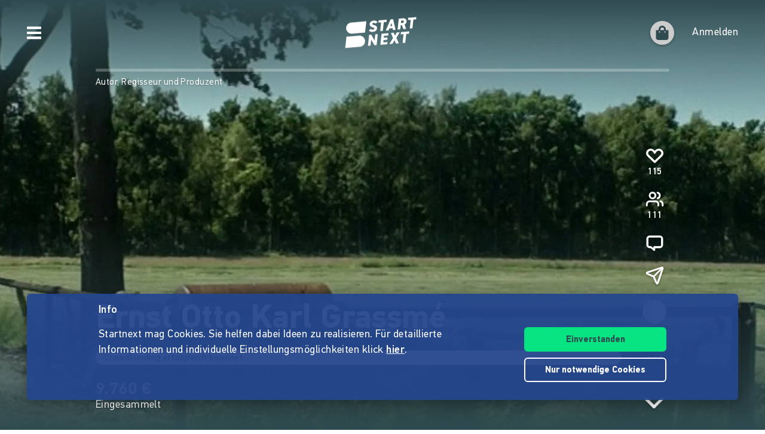

--- FILE ---
content_type: image/svg+xml
request_url: https://www.startnext.com/templates/platforms/startnext/themes/startnext/svg/svg-symbols.svg?v=1767791292
body_size: 29339
content:
<svg xmlns="http://www.w3.org/2000/svg">
<defs>
<linearGradient x1="2041.438" y1="733.806" x2="2041.438" y2="687.777" gradientUnits="userSpaceOnUse" spreadMethod="pad" id="A"><stop offset="0" stop-color="#faa21b"/><stop offset="1" stop-color="#f15623"/></linearGradient>
</defs>
<symbol id="angle-down" viewBox="0 0 320.1 190.7"><title>angle-down icon</title><path d="m151.5 187.1-148-146.8c-4.7-4.7-4.7-12.3 0-17l19.8-19.8c4.7-4.7 12.3-4.7 17 0l119.7 118.5 119.7-118.5c4.7-4.7 12.3-4.7 17 0l19.8 19.8c4.7 4.7 4.7 12.3 0 17l-148 146.8c-4.7 4.7-12.3 4.7-17 0z"/></symbol>
<symbol id="arrow-left" viewBox="0 0 448 512"><title>arrow-left icon</title><path d="M257.5 445.1l-22.2 22.2c-9.4 9.4-24.6 9.4-33.9 0L7 273c-9.4-9.4-9.4-24.6 0-33.9L201.4 44.7c9.4-9.4 24.6-9.4 33.9 0l22.2 22.2c9.5 9.5 9.3 25-.4 34.3L136.6 216H424c13.3 0 24 10.7 24 24v32c0 13.3-10.7 24-24 24H136.6l120.5 114.8c9.8 9.3 10 24.8.4 34.3z"/></symbol>
<symbol id="award" viewBox="0 0 384 512"><title>award icon</title>
    <path d="M97.12 362.63c-8.69-8.69-4.16-6.24-25.12-11.85-9.51-2.55-17.87-7.45-25.43-13.32L1.2 448.7c-4.39 10.77 3.81 22.47 15.43 22.03l52.69-2.01L105.56 507c8 8.44 22.04 5.81 26.43-4.96l52.05-127.62c-10.84 6.04-22.87 9.58-35.31 9.58-19.5 0-37.82-7.59-51.61-21.37zM382.8 448.7l-45.37-111.24c-7.56 5.88-15.92 10.77-25.43 13.32-21.07 5.64-16.45 3.18-25.12 11.85-13.79 13.78-32.12 21.37-51.62 21.37-12.44 0-24.47-3.55-35.31-9.58L252 502.04c4.39 10.77 18.44 13.4 26.43 4.96l36.25-38.28 52.69 2.01c11.62.44 19.82-11.27 15.43-22.03zM263 340c15.28-15.55 17.03-14.21 38.79-20.14 13.89-3.79 24.75-14.84 28.47-28.98 7.48-28.4 5.54-24.97 25.95-45.75 10.17-10.35 14.14-25.44 10.42-39.58-7.47-28.38-7.48-24.42 0-52.83 3.72-14.14-.25-29.23-10.42-39.58-20.41-20.78-18.47-17.36-25.95-45.75-3.72-14.14-14.58-25.19-28.47-28.98-27.88-7.61-24.52-5.62-44.95-26.41-10.17-10.35-25-14.4-38.89-10.61-27.87 7.6-23.98 7.61-51.9 0-13.89-3.79-28.72.25-38.89 10.61-20.41 20.78-17.05 18.8-44.94 26.41-13.89 3.79-24.75 14.84-28.47 28.98-7.47 28.39-5.54 24.97-25.95 45.75-10.17 10.35-14.15 25.44-10.42 39.58 7.47 28.36 7.48 24.4 0 52.82-3.72 14.14.25 29.23 10.42 39.59 20.41 20.78 18.47 17.35 25.95 45.75 3.72 14.14 14.58 25.19 28.47 28.98C104.6 325.96 106.27 325 121 340c13.23 13.47 33.84 15.88 49.74 5.82a39.676 39.676 0 0 1 42.53 0c15.89 10.06 36.5 7.65 49.73-5.82zM97.66 175.96c0-53.03 42.24-96.02 94.34-96.02s94.34 42.99 94.34 96.02-42.24 96.02-94.34 96.02-94.34-42.99-94.34-96.02z"/>
</symbol>
<symbol id="bars" viewBox="0 0 23 20"><title>bars icon</title>
    <g stroke="none" stroke-width="1">
        <g transform="translate(-20.000000, -55.000000)">
            <g id="bars-solid" transform="translate(20.000000, 55.000000)">
                <path d="M0.821428571,4 L22.1785714,4 C22.6322567,4 23,3.60205556 23,3.11111111 L23,0.888888889 C23,0.397944444 22.6322567,0 22.1785714,0 L0.821428571,0 C0.367743304,0 0,0.397944444 0,0.888888889 L0,3.11111111 C0,3.60205556 0.367743304,4 0.821428571,4 Z M0.821428571,12 L22.1785714,12 C22.6322567,12 23,11.6020556 23,11.1111111 L23,8.88888889 C23,8.39794444 22.6322567,8 22.1785714,8 L0.821428571,8 C0.367743304,8 0,8.39794444 0,8.88888889 L0,11.1111111 C0,11.6020556 0.367743304,12 0.821428571,12 Z M0.821428571,20 L22.1785714,20 C22.6322567,20 23,19.6020556 23,19.1111111 L23,16.8888889 C23,16.3979444 22.6322567,16 22.1785714,16 L0.821428571,16 C0.367743304,16 0,16.3979444 0,16.8888889 L0,19.1111111 C0,19.6020556 0.367743304,20 0.821428571,20 Z" id="Shape"/>
            </g>
        </g>
    </g>
</symbol>
<symbol id="bell-slash" viewBox="0 0 256 256"><title>bell-slash icon</title>
  <path d="M216.87891,207.92773l-160-176A11.99986,11.99986,0,0,0,39.12109,48.07227L54.03833,64.4812A83.71841,83.71841,0,0,0,44.20312,104v8c0,33.44531-6.78417,52.13574-12.47558,61.92578a20.09336,20.09336,0,0,0-.04883,20.06543A19.76,19.76,0,0,0,48.9834,204H84.18994a43.99152,43.99152,0,0,0,87.62012,0h9.06348l18.24755,20.07227a11.99986,11.99986,0,0,0,17.75782-16.14454ZM68.20312,112v-8a60.118,60.118,0,0,1,3.44971-20.14282L159.05542,180H55.63379C65.92676,158.4502,68.20312,131.55273,68.20312,112ZM128,220a20.03307,20.03307,0,0,1-19.59692-16h39.19384A20.03307,20.03307,0,0,1,128,220ZM88.92383,42.39648a11.99923,11.99923,0,0,1,6.34082-15.74121,83.40263,83.40263,0,0,1,33.373-6.65332c45.85839.34082,83.167,38.42774,83.167,84.90235V112a178.52494,178.52494,0,0,0,3.50879,37.15234,12.00053,12.00053,0,1,1-23.46485,5.04493A202.3998,202.3998,0,0,1,187.80469,112v-7.0957c0-33.33887-26.62207-60.66016-59.34473-60.90235-.15332-.001-.30664-.002-.459-.002A59.22633,59.22633,0,0,0,104.665,48.7373,11.9984,11.9984,0,0,1,88.92383,42.39648Z"/>
</symbol>
<symbol id="bell" viewBox="0 0 256 256"><title>bell icon</title>
  <path d="M224.27344,173.92993c-5.68848-9.79-12.46875-28.48242-12.46875-61.92969v-7.09668c0-46.47363-37.3086-84.56054-83.167-84.90136q-.3208-.00147-.63965-.002a83.89987,83.89987,0,0,0-83.79493,84v8c0,33.44532-6.78417,52.13574-12.47558,61.92578a20.09336,20.09336,0,0,0-.04883,20.06543A19.76,19.76,0,0,0,48.9834,204.00024H84.18994a43.99152,43.99152,0,0,0,87.62012,0H207.0166a19.75865,19.75865,0,0,0,17.30371-10.00781A20.09025,20.09025,0,0,0,224.27344,173.92993ZM128,220.00024a20.03307,20.03307,0,0,1-19.59692-16h39.19384A20.03307,20.03307,0,0,1,128,220.00024Zm-72.36621-40c10.293-21.54883,12.56933-48.44726,12.56933-68v-8a59.90079,59.90079,0,0,1,59.79981-60c.15137,0,.30566.001.457.002,32.72266.24218,59.34473,27.56347,59.34473,60.90136v7.09668c0,19.55274,2.27441,46.4502,12.5625,68Z"/>
</symbol>
<symbol id="bold" viewBox="0 0 384 512"><title>bold icon</title><path d="m304.793 243.891c33.639-18.537 53.657-54.16 53.657-95.693 0-48.236-26.25-87.626-68.626-104.179-24.686-10.009-48.975-12.019-80.163-12.019h-185.661c-8.837 0-16 7.163-16 16v33.049c0 8.837 7.163 16 16 16h33.113v318.53h-33.113c-8.837 0-16 7.163-16 16v32.421c0 8.837 7.163 16 16 16h195.69c24.203 0 44.834-1.289 66.866-7.584 50.964-15.223 89.444-61.769 89.444-122.402 0-52.168-26.573-91.684-71.207-106.123zm-162.576-143.082h67.444c16.294 0 27.536 2.019 37.525 6.717 15.828 8.479 24.906 26.502 24.906 49.446 0 35.029-20.32 56.79-53.029 56.79h-76.846zm112.642 305.475c-10.14 4.056-22.677 4.907-31.409 4.907h-81.233v-129.248h84.367c39.645 0 63.057 25.38 63.057 63.057.001 28.425-13.66 52.483-34.782 61.284z"/></symbol>
<symbol id="bookmark" viewBox="0 0 32 32"><title>bookmark icon</title><path d="M6 0v32l10-10 10 10v-32z"/></symbol>
<symbol id="broadcast-tower" viewBox="0 0 640 512"><title>broadcast-tower icon</title><path d="M150.94 192h33.73c11.01 0 18.61-10.83 14.86-21.18-4.93-13.58-7.55-27.98-7.55-42.82s2.62-29.24 7.55-42.82C203.29 74.83 195.68 64 184.67 64h-33.73c-7.01 0-13.46 4.49-15.41 11.23C130.64 92.21 128 109.88 128 128c0 18.12 2.64 35.79 7.54 52.76 1.94 6.74 8.39 11.24 15.4 11.24zM89.92 23.34C95.56 12.72 87.97 0 75.96 0H40.63c-6.27 0-12.14 3.59-14.74 9.31C9.4 45.54 0 85.65 0 128c0 24.75 3.12 68.33 26.69 118.86 2.62 5.63 8.42 9.14 14.61 9.14h34.84c12.02 0 19.61-12.74 13.95-23.37-49.78-93.32-16.71-178.15-.17-209.29zM614.06 9.29C611.46 3.58 605.6 0 599.33 0h-35.42c-11.98 0-19.66 12.66-14.02 23.25 18.27 34.29 48.42 119.42.28 209.23-5.72 10.68 1.8 23.52 13.91 23.52h35.23c6.27 0 12.13-3.58 14.73-9.29C630.57 210.48 640 170.36 640 128s-9.42-82.48-25.94-118.71zM489.06 64h-33.73c-11.01 0-18.61 10.83-14.86 21.18 4.93 13.58 7.55 27.98 7.55 42.82s-2.62 29.24-7.55 42.82c-3.76 10.35 3.85 21.18 14.86 21.18h33.73c7.02 0 13.46-4.49 15.41-11.24 4.9-16.97 7.53-34.64 7.53-52.76 0-18.12-2.64-35.79-7.54-52.76-1.94-6.75-8.39-11.24-15.4-11.24zm-116.3 100.12c7.05-10.29 11.2-22.71 11.2-36.12 0-35.35-28.63-64-63.96-64-35.32 0-63.96 28.65-63.96 64 0 13.41 4.15 25.83 11.2 36.12l-130.5 313.41c-3.4 8.15.46 17.52 8.61 20.92l29.51 12.31c8.15 3.4 17.52-.46 20.91-8.61L244.96 384h150.07l49.2 118.15c3.4 8.16 12.76 12.01 20.91 8.61l29.51-12.31c8.15-3.4 12-12.77 8.61-20.92l-130.5-313.41zM271.62 320L320 203.81 368.38 320h-96.76z"/></symbol>
<symbol id="bubble-dots" viewBox="0 0 32 32"><title>bubble-dots icon</title><path d="M.8 30.4c-.36 0-.675-.24-.771-.587s.051-.715.36-.899c2.706-1.622 3.827-3.982 4.226-5.086-2.941-2.251-4.614-5.366-4.614-8.627 0-1.646.413-3.242 1.229-4.742.778-1.43 1.888-2.712 3.298-3.81 2.859-2.224 6.65-3.45 10.674-3.45s7.814 1.226 10.674 3.45c1.41 1.096 2.52 2.378 3.298 3.81.816 1.499 1.229 3.094 1.229 4.742s-.413 3.242-1.229 4.742c-.778 1.43-1.888 2.712-3.298 3.81-2.859 2.224-6.65 3.45-10.674 3.45-1.653 0-3.275-.206-4.826-.616-.686.458-1.97 1.269-3.502 2.032-2.381 1.184-4.422 1.784-6.07 1.784zm14.4-25.6c-7.499 0-13.6 4.666-13.6 10.4 0 2.904 1.608 5.699 4.41 7.667.275.194.4.538.314.862-.187.698-.824 2.613-2.528 4.461 2.083-.73 4.326-1.995 5.982-3.134.197-.136.443-.176.674-.11 1.517.434 3.115.654 4.749.654 7.499 0 13.6-4.666 13.6-10.4s-6.101-10.4-13.6-10.4zm0 12.8c-1.323 0-2.4-1.077-2.4-2.4s1.077-2.4 2.4-2.4 2.4 1.077 2.4 2.4-1.077 2.4-2.4 2.4zm0-3.2c-.442 0-.8.358-.8.8s.358.8.8.8.8-.358.8-.8-.358-.8-.8-.8zm6.4 3.2c-1.323 0-2.4-1.077-2.4-2.4s1.077-2.4 2.4-2.4 2.4 1.077 2.4 2.4-1.077 2.4-2.4 2.4zm0-3.2c-.442 0-.8.358-.8.8s.358.8.8.8.8-.358.8-.8-.358-.8-.8-.8zm-12.8 3.2c-1.323 0-2.4-1.077-2.4-2.4s1.077-2.4 2.4-2.4 2.4 1.077 2.4 2.4-1.077 2.4-2.4 2.4zm0-3.2c-.442 0-.8.358-.8.8s.358.8.8.8.8-.358.8-.8-.358-.8-.8-.8z"/></symbol>
<symbol id="bullhorn" viewBox="0 0 576 512"><title>bullhorn icon</title><path d="m544 192v-160c0-17.7-14.3-32-32-32-65 56-174 128-304 128h-160c-26.5 0-48 21.5-48 48v96c0 26.5 21.5 48 48 48h16.8c-5.3 58.6 15 107 28.9 151.6 1.5 5 4.3 9.5 8 13.2 17.3 17.3 41.1 27.2 65.3 27.2 31.8 0 60.9-17 75.5-47.7 7-14.7 1.9-32.3-11.9-40.9-27.9-17.4-32-22.5-26.8-31.5 6.9-12.1 5.2-27.3-4.2-37.6-5.3-5.8-1.3-27.4 11-34.3 128.9.9 236.9 72.4 301.5 128 17.7 0 32-14.3 32-32v-160c17.7 0 32-14.3 32-32s-14.4-32-32.1-32zm-330.3 258.5c-17.4 36.7-63.5 37.4-89.4 11.6-13.8-44.5-32.9-89.2-27.3-142.1h73.7c-8.3 19.2-7.6 42.1 5.3 56-19.9 34.7 8 56 37.7 74.5zm-181.7-178.5v-96c0-8.8 7.2-16 16-16h176v128h-176c-8.8 0-16-7.2-16-16zm480 134.4c-36.6-29.1-74.7-53.4-113.7-72.2-47.3-22.9-95-37.4-142.3-43.2v-134c47.3-5.9 95-20.3 142.3-43.2 38.9-18.9 77.1-43.1 113.7-72.2z"/></symbol>
<symbol id="bullseye-arrow" viewBox="0 0 32 32"><title>bullseye-arrow icon</title><path d="M25.074 26.757c.301-.258.592-.526.875-.81 2.87-2.87 4.451-6.688 4.451-10.749 0-2.373-.531-4.646-1.581-6.757-.197-.395-.677-.557-1.072-.36s-.557.677-.36 1.072c.938 1.886 1.413 3.92 1.413 6.045 0 7.499-6.101 13.6-13.6 13.6s-13.6-6.101-13.6-13.6 6.101-13.6 13.6-13.6c2.123 0 4.157.475 6.043 1.413.395.197.875.035 1.072-.36s.035-.875-.36-1.072c-2.11-1.048-4.384-1.581-6.757-1.581-4.061 0-7.877 1.581-10.747 4.451s-4.453 6.688-4.453 10.747c0 4.061 1.581 7.877 4.453 10.747.283.283.574.552.875.81l-2.042 4.085c-.197.395-.037.875.358 1.074.115.058.237.085.357.085.293 0 .576-.162.717-.443l1.904-3.808c2.507 1.722 5.472 2.65 8.581 2.65s6.074-.928 8.581-2.65l1.904 3.808c.141.28.422.443.717.443.12 0 .242-.027.357-.085.395-.197.555-.678.358-1.074l-2.042-4.085zm-9.874-2.757c-4.853 0-8.8-3.947-8.8-8.8s3.947-8.8 8.8-8.8c1.224 0 2.408.246 3.52.733.405.178.59.648.413 1.053s-.648.59-1.053.413c-.909-.397-1.878-.598-2.88-.598-3.97 0-7.2 3.23-7.2 7.2s3.23 7.2 7.2 7.2 7.2-3.23 7.2-7.2c0-1.266-.333-2.51-.963-3.6-.221-.382-.091-.872.291-1.093s.872-.091 1.093.291c.771 1.333 1.178 2.854 1.178 4.402 0 4.853-3.947 8.8-8.8 8.8zm11.2-17.6h-2.4v-2.4c0-.442-.358-.8-.8-.8s-.8.358-.8.8v2.829c-1.096.936-5.024 4.371-7.824 7.872-.277.346-.221.848.125 1.125.147.118.323.176.499.176.235 0 .467-.102.626-.301 2.728-3.41 6.701-6.872 7.669-7.699h2.907c.442 0 .8-.358.8-.8s-.358-.8-.8-.8zm3.2-1.6h-3.2c-.442 0-.8-.358-.8-.8v-3.2c0-.442.358-.8.8-.8s.8.358.8.8v2.4h2.4c.442 0 .8.358.8.8s-.358.8-.8.8zm-14.4 14.4c-2.205 0-4-1.795-4-4 0-1.826 1.234-3.419 3-3.874.429-.11.864.147.974.576s-.147.864-.576.974c-1.059.272-1.8 1.229-1.8 2.325 0 1.323 1.077 2.4 2.4 2.4s2.4-1.077 2.4-2.4c0-.442.358-.8.8-.8s.8.358.8.8c0 2.205-1.795 4-4 4z"/></symbol>
<symbol id="cap-lock" viewBox="0 0 32 32"><title>cap-lock icon</title><path d="M31 9.9c-2.6-1.1-12.4-5-14.6-5.8-.2-.1-.4-.1-.6 0-1.5.5-12.3 4.8-14.9 5.9-.4.1-.5.5-.5.9 0 .5.1.7.4.8.4.1 1.4.5 2.6 1 0 0 9.2 3.7 12 4.6.4.1.5.2.8.2h.3c.3-.7.9-1.2 1.6-1.4v-.3c0-3 2.4-5.4 5.4-5.4 2 0 3.7 1.1 4.6 2.7l2.9-1.1h.2c.3-.3.4-.4.4-1 0-1-.4-1-.6-1.1zm-2.9 7.1h-.5v-1.4c0-2.3-1.9-4.2-4.2-4.2s-4.2 1.9-4.2 4.2v1.4h-.5c-.8 0-1.4.6-1.4 1.4v7.4c0 .8.6 1.4 1.4 1.4h9.3c.8 0 1.4-.6 1.4-1.4v-7.4c.1-.8-.5-1.4-1.3-1.4zm-7-1.1c0-1.3 1.1-2.4 2.4-2.4s2.4 1.1 2.4 2.4v1h-4.8zm-4.9 2.9c-.3 0-.4-.1-.8-.2-1.6-.6-5.4-1.9-8.3-3.1v6.2s-.1.5.1.8c.1.2.2.2.2.2s4.2 1.9 8.6 2h.1v-5.9z"/></symbol>
<symbol id="cart-full" viewBox="0 0 32 32"><title>cart-full icon</title><path d="m12.8 32c-1.765 0-3.2-1.435-3.2-3.2s1.435-3.2 3.2-3.2 3.2 1.435 3.2 3.2-1.435 3.2-3.2 3.2zm0-4.8c-.882 0-1.6.718-1.6 1.6s.718 1.6 1.6 1.6 1.6-.718 1.6-1.6-.718-1.6-1.6-1.6zm11.2 4.8c-1.765 0-3.2-1.435-3.2-3.2s1.435-3.2 3.2-3.2 3.2 1.435 3.2 3.2-1.435 3.2-3.2 3.2zm0-4.8c-.882 0-1.6.718-1.6 1.6s.718 1.6 1.6 1.6 1.6-.718 1.6-1.6-.718-1.6-1.6-1.6zm4.062-20.053c-.402-.475-1.008-.747-1.662-.747h-.469l-4.566-4.566c-.312-.312-.819-.312-1.131 0l-1.6 1.6c-.312.312-.312.819 0 1.131s.819.312 1.131 0l1.034-1.034 2.869 2.869h-4.138l-5.366-5.366c-.312-.312-.819-.312-1.131 0l-5.366 5.366h-.858l-.158-.954c-.21-1.259-1.374-2.246-2.653-2.246h-1.6c-.442 0-.8.358-.8.8s.358.8.8.8h1.6c.491 0 .994.426 1.074.91l2.674 16.043c.21 1.259 1.374 2.246 2.653 2.246h16c.442 0 .8-.358.8-.8s-.358-.8-.8-.8h-16c-.491 0-.994-.426-1.074-.91l-.395-2.368 15.944-1.387c1.24-.107 2.373-1.154 2.578-2.382l1.074-6.443c.107-.646-.061-1.29-.462-1.763zm-14.462-4.416 3.669 3.669h-7.338zm13.347 5.915-1.074 6.443c-.085.506-.626 1.006-1.138 1.051l-16.069 1.397-1.59-9.539h19.322c.187 0 .344.064.442.181s.136.282.106.466z"/></symbol>
<symbol id="cash-euro" viewBox="0 0 32 32"><title>cash-euro icon</title><path d="m29.6 28.8h-28.8c-.442 0-.8-.358-.8-.8v-16c0-.442.358-.8.8-.8h28.8c.442 0 .8.358.8.8v16c0 .442-.358.8-.8.8zm-28-1.6h27.2v-14.4h-27.2zm26.4-17.6h-25.6c-.442 0-.8-.358-.8-.8s.358-.8.8-.8h25.6c.442 0 .8.358.8.8s-.358.8-.8.8zm-1.6-3.2h-22.4c-.442 0-.8-.358-.8-.8s.358-.8.8-.8h22.4c.442 0 .8.358.8.8s-.358.8-.8.8zm-7.6 16.107c-.382-.221-.872-.091-1.093.291-.403.696-1.366 1.2-2.293 1.2-1.091 0-2.075-.688-2.453-1.6h2.238c.442 0 .8-.358.8-.8s-.358-.8-.8-.8h-2.4v-1.6h2.4c.442 0 .8-.358.8-.8s-.358-.8-.8-.8h-2.238c.376-.912 1.362-1.6 2.453-1.6.926 0 1.891.506 2.293 1.2.221.382.71.514 1.093.291s.514-.71.291-1.093c-.682-1.178-2.194-1.998-3.678-1.998-1.053 0-2.114.418-2.91 1.147-.627.574-1.045 1.285-1.216 2.053h-.888c-.442 0-.8.358-.8.8s.358.8.8.8h.8v1.6h-.8c-.442 0-.8.358-.8.8s.358.8.8.8h.888c.171.768.589 1.478 1.216 2.053.797.73 1.858 1.147 2.91 1.147 1.485 0 2.997-.822 3.678-2 .221-.382.091-.872-.291-1.093z"/></symbol>
<symbol id="chart-growth" viewBox="0 0 32 32"><title>chart-growth icon</title><path d="m5.6 32h-4.8c-.442 0-.8-.358-.8-.8v-11.2c0-.442.358-.8.8-.8h4.8c.442 0 .8.358.8.8v11.2c0 .442-.358.8-.8.8zm-4-1.6h3.2v-9.6h-3.2zm12 1.6h-4.8c-.442 0-.8-.358-.8-.8v-16c0-.442.358-.8.8-.8h4.8c.442 0 .8.358.8.8v16c0 .442-.358.8-.8.8zm-4-1.6h3.2v-14.4h-3.2zm12 1.6h-4.8c-.442 0-.8-.358-.8-.8v-14.4c0-.442.358-.8.8-.8h4.8c.442 0 .8.358.8.8v14.4c0 .442-.358.8-.8.8zm-4-1.6h3.2v-12.8h-3.2zm12 1.6h-4.8c-.442 0-.8-.358-.8-.8v-20.8c0-.442.358-.8.8-.8h4.8c.442 0 .8.358.8.8v20.8c0 .442-.358.8-.8.8zm-4-1.6h3.2v-19.2h-3.2zm2.966-28.566c-.214-.214-.531-.29-.819-.194l-4.8 1.6c-.419.139-.646.592-.506 1.011s.594.646 1.011.506l1.586-.528-6.872 6.872c-.341.341-.979.387-1.366.098l-3.84-2.88c-.998-.749-2.539-.717-3.506.074l-7.562 6.187c-.342.28-.392.784-.112 1.126.158.194.387.293.619.293.178 0 .357-.059.506-.181l7.562-6.187c.394-.323 1.125-.338 1.531-.032l3.84 2.88c1.029.771 2.547.664 3.458-.246l6.872-6.872-.528 1.586c-.139.419.086.872.506 1.011l.253.042c.334 0 .646-.213.758-.547l1.6-4.8c.096-.288.021-.605-.194-.819z"/></symbol>
<symbol id="check" viewBox="0 0 512 512"><title>check icon</title><path d="M173.898 439.404l-166.4-166.4c-9.997-9.997-9.997-26.206 0-36.204l36.203-36.204c9.997-9.998 26.207-9.998 36.204 0L192 312.69 432.095 72.596c9.997-9.997 26.207-9.997 36.204 0l36.203 36.204c9.997 9.997 9.997 26.206 0 36.204l-294.4 294.401c-9.998 9.997-26.207 9.997-36.204-.001z"/></symbol>
<symbol id="clipboard-list" viewBox="0 0 384 512"><title>clipboard-list icon</title><path d="m336 64h-80c0-35.3-28.7-64-64-64s-64 28.7-64 64h-80c-26.5 0-48 21.5-48 48v352c0 26.5 21.5 48 48 48h288c26.5 0 48-21.5 48-48v-352c0-26.5-21.5-48-48-48zm-240 360c-13.3 0-24-10.7-24-24s10.7-24 24-24 24 10.7 24 24-10.7 24-24 24zm0-96c-13.3 0-24-10.7-24-24s10.7-24 24-24 24 10.7 24 24-10.7 24-24 24zm0-96c-13.3 0-24-10.7-24-24s10.7-24 24-24 24 10.7 24 24-10.7 24-24 24zm96-192c13.3 0 24 10.7 24 24s-10.7 24-24 24-24-10.7-24-24 10.7-24 24-24zm128 368c0 4.4-3.6 8-8 8h-144c-4.4 0-8-3.6-8-8v-16c0-4.4 3.6-8 8-8h144c4.4 0 8 3.6 8 8zm0-96c0 4.4-3.6 8-8 8h-144c-4.4 0-8-3.6-8-8v-16c0-4.4 3.6-8 8-8h144c4.4 0 8 3.6 8 8zm0-96c0 4.4-3.6 8-8 8h-144c-4.4 0-8-3.6-8-8v-16c0-4.4 3.6-8 8-8h144c4.4 0 8 3.6 8 8z"/></symbol>
<symbol id="clock" viewBox="0 0 512 512"><title>clock icon</title><path d="m256 8c-137 0-248 111-248 248s111 248 248 248 248-111 248-248-111-248-248-248zm57.1 350.1-88.2-64.1c-3.1-2.3-4.9-5.9-4.9-9.7v-168.3c0-6.6 5.4-12 12-12h48c6.6 0 12 5.4 12 12v137.7l63.5 46.2c5.4 3.9 6.5 11.4 2.6 16.8l-28.2 38.8c-3.9 5.3-11.4 6.5-16.8 2.6z"/></symbol>
<symbol id="cloud-upload-alt" viewBox="0 0 640 512"><title>cloud-upload-alt icon</title><path d="M537.6 226.6c4.1-10.7 6.4-22.4 6.4-34.6 0-53-43-96-96-96-19.7 0-38.1 6-53.3 16.2-27.7-48-79.4-80.2-138.7-80.2-88.4 0-160 71.6-160 160 0 2.7.1 5.4.2 8.1-56 19.7-96.2 73.1-96.2 135.9 0 79.5 64.5 144 144 144h368c70.7 0 128-57.3 128-128 0-61.9-44-113.6-102.4-125.4zm-144.2 61.4h-65.4v112c0 8.8-7.2 16-16 16h-48c-8.8 0-16-7.2-16-16v-112h-65.4c-14.3 0-21.4-17.2-11.3-27.3l105.4-105.4c6.2-6.2 16.4-6.2 22.6 0l105.4 105.4c10.1 10.1 2.9 27.3-11.3 27.3z"/></symbol>
<symbol id="code" viewBox="0 0 576 512"><title>code icon</title><path d="m234.8 511.7-38.8-11.3c-4.2-1.2-6.7-5.7-5.5-9.9l140.8-484.7c1.2-4.2 5.7-6.7 9.9-5.5l38.8 11.3c4.2 1.2 6.7 5.7 5.5 9.9l-140.8 484.7c-1.2 4.3-5.6 6.7-9.9 5.5zm-83.2-121.1 27.2-29c3.1-3.3 2.8-8.5-.5-11.5l-106.1-94.1 106.1-94.1c3.4-3 3.6-8.2.5-11.5l-27.2-29c-3-3.2-8.1-3.4-11.3-.4l-137.8 129.2c-3.4 3.2-3.4 8.5 0 11.7l137.8 129.1c3.2 3 8.2 2.8 11.3-.4zm284.1.4 137.7-129.1c3.4-3.2 3.4-8.5 0-11.7l-137.7-129.2c-3.2-3-8.3-2.9-11.3.4l-27.2 29c-3.1 3.3-2.8 8.5.5 11.5l106.1 94.1-106.1 94.1c-3.4 3-3.6 8.2-.5 11.5l27.2 29c3.1 3.2 8.1 3.4 11.3.4z"/></symbol>
<symbol id="cog" viewBox="0 0 512 512"><title>cog icon</title><path d="M444.788 291.1l42.616 24.599c4.867 2.809 7.126 8.618 5.459 13.985-11.07 35.642-29.97 67.842-54.689 94.586a12.016 12.016 0 0 1-14.832 2.254l-42.584-24.595a191.577 191.577 0 0 1-60.759 35.13v49.182a12.01 12.01 0 0 1-9.377 11.718c-34.956 7.85-72.499 8.256-109.219.007-5.49-1.233-9.403-6.096-9.403-11.723v-49.184a191.555 191.555 0 0 1-60.759-35.13l-42.584 24.595a12.016 12.016 0 0 1-14.832-2.254c-24.718-26.744-43.619-58.944-54.689-94.586-1.667-5.366.592-11.175 5.459-13.985l42.617-24.599a193.48 193.48 0 0 1 0-70.199l-42.616-24.599c-4.867-2.809-7.126-8.618-5.459-13.985 11.07-35.642 29.97-67.842 54.689-94.586a12.016 12.016 0 0 1 14.832-2.254l42.584 24.595a191.577 191.577 0 0 1 60.759-35.13v-49.183a12.01 12.01 0 0 1 9.377-11.718c34.956-7.85 72.499-8.256 109.219-.007 5.49 1.233 9.403 6.096 9.403 11.723v49.184a191.555 191.555 0 0 1 60.759 35.13l42.584-24.595a12.016 12.016 0 0 1 14.832 2.254c24.718 26.744 43.619 58.944 54.689 94.586 1.667 5.366-.592 11.175-5.459 13.985l-42.617 24.599a193.485 193.485 0 0 1 0 70.2zm-108.788-35.1c0-44.112-35.888-80-80-80s-80 35.888-80 80 35.888 80 80 80 80-35.888 80-80z"/></symbol>
<symbol id="coins" viewBox="0 0 512 512"><title>coins icon</title><path d="M0 405.3V448c0 35.3 86 64 192 64s192-28.7 192-64v-42.7C342.7 434.4 267.2 448 192 448S41.3 434.4 0 405.3zM320 128c106 0 192-28.7 192-64S426 0 320 0 128 28.7 128 64s86 64 192 64zM0 300.4V352c0 35.3 86 64 192 64s192-28.7 192-64v-51.6c-41.3 34-116.9 51.6-192 51.6S41.3 334.4 0 300.4zm416 11c57.3-11.1 96-31.7 96-55.4v-42.7c-23.2 16.4-57.3 27.6-96 34.5v63.6zM192 160C86 160 0 195.8 0 240s86 80 192 80 192-35.8 192-80-86-80-192-80zm219.3 56.3c60-10.8 100.7-32 100.7-56.3v-42.7c-35.5 25.1-96.5 38.6-160.7 41.8 29.5 14.3 51.2 33.5 60 57.2z"/></symbol>
<symbol id="comments-lighter" viewBox="0 0 32 32"><title>comments-lighter icon</title><path d="M31.202 28.8h-.002c-2.146 0-4.374-1.37-5.195-1.93-.901.218-1.842.33-2.805.33-2.299 0-4.472-.634-6.115-1.786-1.731-1.211-2.685-2.851-2.685-4.614s.954-3.403 2.685-4.614c1.645-1.15 3.816-1.786 6.115-1.786s4.472.634 6.115 1.786c1.731 1.211 2.685 2.851 2.685 4.614 0 1.542-.738 3.003-2.09 4.155.131.37.542 1.163 1.832 2.456.158.146.258.355.258.589 0 .442-.358.8-.8.8zm-5.037-3.597c.173 0 .342.056.483.162.016.011 1.08.806 2.405 1.347-.87-1.272-.848-1.997-.77-2.301.046-.174.149-.328.293-.437 1.176-.883 1.822-2.01 1.822-3.174 0-1.227-.71-2.4-2.002-3.304-1.378-.965-3.224-1.496-5.198-1.496s-3.821.531-5.198 1.496c-1.291.904-2.002 2.077-2.002 3.304s.71 2.4 2.002 3.304c1.378.965 3.224 1.496 5.198 1.496.952 0 1.877-.123 2.749-.368l.216-.029zm-25.365 5.197c-.36 0-.675-.24-.771-.587s.051-.715.36-.899c2.706-1.622 3.827-3.982 4.226-5.086-2.941-2.251-4.614-5.366-4.614-8.627 0-1.646.413-3.242 1.229-4.742.778-1.43 1.888-2.712 3.298-3.81 2.859-2.224 6.65-3.45 10.674-3.45 3.645 0 7.17 1.03 9.923 2.902 2.776 1.886 4.594 4.498 5.118 7.352.08.435-.208.851-.642.931s-.851-.208-.931-.642c-.446-2.43-2.026-4.674-4.445-6.318-2.491-1.693-5.696-2.626-9.024-2.626-7.499 0-13.6 4.666-13.6 10.4 0 2.904 1.608 5.699 4.41 7.667.275.194.4.538.314.862-.187.698-.824 2.613-2.528 4.461 2.083-.73 4.326-1.995 5.982-3.134.197-.136.443-.176.674-.11 1.517.434 3.115.654 4.749.654.442 0 .8.358.8.8s-.358.8-.8.8c-1.653 0-3.275-.206-4.826-.616-.686.458-1.97 1.269-3.502 2.032-2.381 1.184-4.422 1.784-6.07 1.784z"/></symbol>
<symbol id="comments" viewBox="0 0 576 512"><title>comments icon</title><path d="M416 192c0-88.4-93.1-160-208-160s-208 71.6-208 160c0 34.3 14.1 65.9 38 92-13.4 30.2-35.5 54.2-35.8 54.5-2.2 2.3-2.8 5.7-1.5 8.7s4.1 4.8 7.3 4.8c36.6 0 66.9-12.3 88.7-25 32.2 15.7 70.3 25 111.3 25 114.9 0 208-71.6 208-160zm122 220c23.9-26 38-57.7 38-92 0-66.9-53.5-124.2-129.3-148.1.9 6.6 1.3 13.3 1.3 20.1 0 105.9-107.7 192-240 192-10.8 0-21.3-.8-31.7-1.9 31.5 57.5 105.5 97.9 191.7 97.9 41 0 79.1-9.2 111.3-25 21.8 12.7 52.1 25 88.7 25 3.2 0 6.1-1.9 7.3-4.8 1.3-2.9.7-6.3-1.5-8.7-.3-.3-22.4-24.2-35.8-54.5z"/></symbol>
<symbol id="dot-circle" viewBox="0 0 512 512"><title>dot-circle icon</title><path d="M256 56c110.532 0 200 89.451 200 200 0 110.532-89.451 200-200 200-110.532 0-200-89.451-200-200 0-110.532 89.451-200 200-200m0-48c-136.967 0-248 111.033-248 248s111.033 248 248 248 248-111.033 248-248-111.033-248-248-248zm0 168c-44.183 0-80 35.817-80 80s35.817 80 80 80 80-35.817 80-80-35.817-80-80-80z"/></symbol>
<symbol id="download" viewBox="0 0 512 512"><title>download icon</title><path d="M216 0h80c13.3 0 24 10.7 24 24v168h87.7c17.8 0 26.7 21.5 14.1 34.1l-152.1 152.2c-7.5 7.5-19.8 7.5-27.3 0l-152.3-152.2c-12.6-12.6-3.7-34.1 14.1-34.1h87.8v-168c0-13.3 10.7-24 24-24zm296 376v112c0 13.3-10.7 24-24 24h-464c-13.3 0-24-10.7-24-24v-112c0-13.3 10.7-24 24-24h146.7l49 49c20.1 20.1 52.5 20.1 72.6 0l49-49h146.7c13.3 0 24 10.7 24 24zm-124 88c0-11-9-20-20-20s-20 9-20 20 9 20 20 20 20-9 20-20zm64 0c0-11-9-20-20-20s-20 9-20 20 9 20 20 20 20-9 20-20z"/></symbol>
<symbol id="edit" viewBox="0 0 576 512"><title>edit icon</title><path d="m402.3 344.9 32-32c5-5 13.7-1.5 13.7 5.7v145.4c0 26.5-21.5 48-48 48h-352c-26.5 0-48-21.5-48-48v-352c0-26.5 21.5-48 48-48h273.5c7.1 0 10.7 8.6 5.7 13.7l-32 32c-1.5 1.5-3.5 2.3-5.7 2.3h-241.5v352h352v-113.5c0-2.1.8-4.1 2.3-5.6zm156.6-201.8-262.6 262.6-90.4 10c-26.2 2.9-48.5-19.2-45.6-45.6l10-90.4 262.6-262.6c22.9-22.9 59.9-22.9 82.7 0l43.2 43.2c22.9 22.9 22.9 60 .1 82.8zm-98.8 30.9-58.1-58.1-185.8 185.9-7.3 65.3 65.3-7.3zm64.8-79.7-43.2-43.2c-4.1-4.1-10.8-4.1-14.8 0l-30.9 30.9 58.1 58.1 30.9-30.9c4-4.2 4-10.8-.1-14.9z"/></symbol>
<symbol id="ellipsis-v" viewBox="0 0 192 512"><title>ellipsis-v icon</title><path d="M96 184c39.8 0 72 32.2 72 72s-32.2 72-72 72-72-32.2-72-72 32.2-72 72-72zm-72-104c0 39.8 32.2 72 72 72s72-32.2 72-72-32.2-72-72-72-72 32.2-72 72zm0 352c0 39.8 32.2 72 72 72s72-32.2 72-72-32.2-72-72-72-72 32.2-72 72z"/></symbol>
<symbol id="envelope" viewBox="0 0 512 512"><title>envelope icon</title><path d="M502.3 190.8c3.9-3.1 9.7-.2 9.7 4.7v204.5c0 26.5-21.5 48-48 48h-416c-26.5 0-48-21.5-48-48v-204.4c0-5 5.7-7.8 9.7-4.7 22.4 17.4 52.1 39.5 154.1 113.6 21.1 15.4 56.7 47.8 92.2 47.6 35.7.3 72-32.8 92.3-47.6 102-74.1 131.6-96.3 154-113.7zm-246.3 129.2c23.2.4 56.6-29.2 73.4-41.4 132.7-96.3 142.8-104.7 173.4-128.7 5.8-4.5 9.2-11.5 9.2-18.9v-19c0-26.5-21.5-48-48-48h-416c-26.5 0-48 21.5-48 48v19c0 7.4 3.4 14.3 9.2 18.9 30.6 23.9 40.7 32.4 173.4 128.7 16.8 12.2 50.2 41.8 73.4 41.4z"/></symbol>
<symbol id="eventbrite" viewBox="0 0 24 24"><title>eventbrite icon</title><path d="m10.5 5.8c2.7-.6 5.3.5 6.8 2.5l-11.7 2.7c.4-2.5 2.3-4.6 4.9-5.2zm6.9 9.8c-.9 1.3-2.3 2.3-3.9 2.6-2.7.6-5.3-.5-6.8-2.6l11.7-2.6 1.9-.4 3.7-.8c0-.8-.1-1.6-.3-2.3-1.5-6.5-7.9-10.4-14.4-8.9s-10.5 7.8-9 14.1 7.9 10.3 14.4 8.8c3.8-.9 6.8-3.4 8.2-6.6.1-.1-5.5-1.3-5.5-1.3z"/></symbol>
<symbol id="facebook-square" viewBox="0 0 448 512"><title>facebook-square icon</title><path d="M448 56.7v398.5c0 13.7-11.1 24.7-24.7 24.7H309.1V306.5h58.2l8.7-67.6h-67v-43.2c0-19.6 5.4-32.9 33.5-32.9h35.8v-60.5c-6.2-.8-27.4-2.7-52.2-2.7-51.6 0-87 31.5-87 89.4v49.9h-58.4v67.6h58.4V480H24.7C11.1 480 0 468.9 0 455.3V56.7C0 43.1 11.1 32 24.7 32h398.5c13.7 0 24.8 11.1 24.8 24.7z"/></symbol>
<symbol id="facebook" viewBox="0 0 264 512"><title>facebook icon</title><path d="M76.7 512v-229h-76.7v-91h76.7v-71.7c0-77.9 47.6-120.3 117.1-120.3 33.3 0 61.9 2.5 70.2 3.6v81.4h-48.2c-37.8 0-45.1 18-45.1 44.3v62.7h85.3l-11.7 91h-73.6v229"/></symbol>
<symbol id="file-alt" viewBox="0 0 384 512"><title>file-alt icon</title><path d="M224 136V0H24C10.7 0 0 10.7 0 24v464c0 13.3 10.7 24 24 24h336c13.3 0 24-10.7 24-24V160H248c-13.2 0-24-10.8-24-24zm64 236c0 6.6-5.4 12-12 12H108c-6.6 0-12-5.4-12-12v-8c0-6.6 5.4-12 12-12h168c6.6 0 12 5.4 12 12v8zm0-64c0 6.6-5.4 12-12 12H108c-6.6 0-12-5.4-12-12v-8c0-6.6 5.4-12 12-12h168c6.6 0 12 5.4 12 12v8zm0-72v8c0 6.6-5.4 12-12 12H108c-6.6 0-12-5.4-12-12v-8c0-6.6 5.4-12 12-12h168c6.6 0 12 5.4 12 12zm96-114.1v6.1H256V0h6.1c6.4 0 12.5 2.5 17 7l97.9 98c4.5 4.5 7 10.6 7 16.9z"/></symbol>
<symbol id="filter" viewBox="0 0 20 12"><title>filter icon</title><g fill-rule="evenodd"><rect height="2.666667" rx="1" width="20"/><rect height="2.666667" rx="1" width="13.333333" x="3.333333" y="4.666667"/><rect height="2.666667" rx="1" width="8" x="6" y="9.333333"/></g></symbol>
<symbol id="gift" viewBox="0 0 512 512"><title>gift icon</title><path d="m32 448c0 17.7 14.3 32 32 32h160v-160h-192zm448-288h-42.1c6.2-12.1 10.1-25.5 10.1-40 0-48.5-39.5-88-88-88-41.6 0-68.5 21.3-103 68.3-34.5-47-61.4-68.3-103-68.3-48.5 0-88 39.5-88 88 0 14.5 3.8 27.9 10.1 40h-44.1c-17.7 0-32 14.3-32 32v80c0 8.8 7.2 16 16 16h480c8.8 0 16-7.2 16-16v-80c0-17.7-14.3-32-32-32zm-326.1 0c-22.1 0-40-17.9-40-40s17.9-40 40-40c19.9 0 34.6 3.3 86.1 80zm206.1 0h-86.1c51.4-76.5 65.7-80 86.1-80 22.1 0 40 17.9 40 40s-17.9 40-40 40zm-72 320h160c17.7 0 32-14.3 32-32v-128h-192z"/></symbol>
<symbol id="globe" viewBox="0 0 32 32"><title>globe icon</title><path d="m27.314 4.686c-3.022-3.022-7.04-4.686-11.314-4.686s-8.291 1.664-11.314 4.686c-3.022 3.022-4.686 7.04-4.686 11.314s1.664 8.291 4.686 11.314c3.022 3.022 7.04 4.686 11.314 4.686s8.291-1.664 11.314-4.686c3.022-3.022 4.686-7.04 4.686-11.314s-1.664-8.291-4.686-11.314zm2.121 6.132c-.312-.562-1.096-.829-2.12-1.178-1.099-.374-1.488-1.504-1.938-2.813-.39-1.136-.794-2.309-1.752-3.038 2.622 1.643 4.678 4.107 5.81 7.029zm-4.489 5.488c.122 1.083.246 2.205-1.099 3.715-.363.408-.576.976-.802 1.578-.522 1.394-1.014 2.71-3.114 2.73-.059-.07-.226-.336-.374-1.173-.136-.771-.214-1.77-.299-2.824-.128-1.619-.274-3.456-.674-4.979-.512-1.947-1.371-3.098-2.626-3.517-.547-.182-1.107-.272-1.709-.272-.445 0-.848.048-1.203.09-.277.032-.539.064-.76.064-.374 0-.798 0-1.322-1.197-.75-1.72-.197-4.477 2.006-5.931 1.208-.797 2.042-1.138 2.787-1.138.595 0 1.237.206 2.147.693 1.075.573 1.918.646 2.533.646.243 0 .464-.013.677-.026l.504-.021c.352 0 .637.046.971.274.616.421.936 1.35 1.274 2.333.512 1.491 1.093 3.181 2.936 3.808.248.085.674.229.976.355-.261.269-.696.658-1.123 1.038l-.933.84c-.998.91-.88 1.976-.774 2.915zm-23.344-.429.55.107c.899.192 1.32.365 1.504.462-.085.165-.256.408-.37.568-.395.562-.888 1.261-.701 2.03.126.52.019 1.157-.165 1.746-.531-1.501-.821-3.114-.821-4.794l.002-.123zm14.398 14.523c-5.48 0-10.256-3.078-12.688-7.595.419-.798 1.197-2.565.834-4.11.026-.155.29-.53.448-.755.434-.616.973-1.381.573-2.192-.28-.57-1.03-.954-2.506-1.286-.342-.077-.675-.139-.958-.189.858-7.128 6.941-12.67 14.296-12.67 2.525 0 4.899.654 6.963 1.8-.51-.222-.973-.258-1.344-.258-.203 0-.405.011-.6.024l-.582.022c-.454 0-1.021-.054-1.779-.459-1.158-.616-2.026-.88-2.899-.88-1.082 0-2.179.419-3.669 1.402-1.288.85-2.258 2.149-2.731 3.661-.462 1.474-.413 2.982.139 4.246.651 1.491 1.51 2.157 2.787 2.157.315 0 .622-.037.947-.075.328-.038.666-.078 1.016-.078.434 0 .816.061 1.202.189.702.235 1.221 1.022 1.586 2.406s.502 3.146.626 4.698c.102 1.296.198 2.518.411 3.442.13.56.296.986.512 1.301.322.47.782.73 1.298.73 1.414 0 2.544-.456 3.358-1.355.677-.747 1.022-1.67 1.301-2.413.163-.437.333-.89.498-1.075 1.819-2.043 1.632-3.726 1.494-4.957-.101-.902-.102-1.222.262-1.555l.92-.829c.581-.518 1-.893 1.294-1.213.202-.221.675-.738.544-1.384l-.003-.018c.549 1.522.848 3.162.848 4.87 0 7.941-6.459 14.4-14.4 14.4z"/></symbol>
<symbol id="google" viewBox="0 0 488 512"><title>google icon</title><path d="M488 261.8c0 141.5-96.9 242.2-240 242.2-137.2 0-248-110.8-248-248s110.8-248 248-248c66.8 0 123 24.5 166.3 64.9l-67.5 64.9c-88.3-85.2-252.5-21.2-252.5 118.2 0 86.5 69.1 156.6 153.7 156.6 98.2 0 135-70.4 140.8-106.9h-140.8v-85.3h236.1c2.3 12.7 3.9 24.9 3.9 41.4z"/></symbol>
<symbol id="graduation-cap" viewBox="0 0 640 512"><title>graduation-cap icon</title><path d="m622.884 199.005-275.817 85.1a96 96 0 0 1 -54.134 0l-200.535-61.873c-8.564 11.438-11.018 23.05-11.918 38.335 9.298 5.598 15.52 15.788 15.52 27.433 0 11.952-6.557 22.366-16.265 27.861l16.197 123.096c.63 4.786-3.1 9.043-7.932 9.043h-48c-4.828 0-8.562-4.253-7.932-9.044l16.197-123.096c-9.708-5.494-16.265-15.908-16.265-27.86 0-12.034 6.646-22.511 16.465-27.976.947-17.951 3.974-33.231 12.152-47.597l-43.502-13.422c-22.876-6.801-22.766-39.241 0-46.01l275.817-85.1a96 96 0 0 1 54.134 0l275.817 85.1c22.877 6.801 22.767 39.241.001 46.01zm-266.381 115.677-.207.064-.207.061a127.998 127.998 0 0 1 -72.177 0l-.207-.061-.207-.064-150.914-46.57-12.584 83.888c0 35.346 89.543 64 200 64s200-28.654 200-64l-12.583-83.888z"/></symbol>
<symbol id="hand-euro" viewBox="0 0 45 45"><title>hand-euro icon</title><path d="m13.6 12.5v-.6h-1v-2.2h1c.1-1.1.3-2 .6-2.8.4-.9.8-1.6 1.4-2.2s1.3-1 2-1.3c.8-.3 1.7-.4 2.6-.4 1.5 0 2.8.4 3.8 1.2s1.8 1.8 2.3 3.2l-3.6 1.4c-.2-.6-.5-1.1-1-1.4s-.9-.5-1.5-.5c-.8 0-1.4.2-1.8.6s-.7 1.1-.8 2.2h4.4v2.2h-4.4v.6h4.4v2.3h-4.4c.1 1 .4 1.7.9 2.1s1.1.6 1.8.6c.5 0 1-.2 1.5-.5.4-.3.8-.8 1-1.5l3.8 1.1c-.5 1.5-1.3 2.6-2.3 3.5s-2.3 1.3-3.9 1.3c-.9 0-1.8-.1-2.6-.4s-1.5-.7-2-1.2c-.6-.5-1-1.2-1.4-2s-.6-1.8-.6-3h-1v-2.3z"/><path d="m44 .8c-.9-.9-2.3-.8-3.3 0l-7.2 6.1c-.9.8-2 1.2-3.1 1.2h-9.2c-.7 0-1.2-.6-1.2-1.3s.6-1.3 1.2-1.3h6.1c1.2 0 2.4-.9 2.6-2.2.3-1.6-.9-3.1-2.5-3.1h-12.5c-2.1 0-4.1.8-5.8 2.2l-3.5 3h-4.4c-.6 0-1.2.6-1.2 1.3v7.9c0 .7.6 1.3 1.2 1.3h27.8c1.1 0 2.2-.4 3.1-1.2l11.8-10c1.2-.9 1.3-2.8.1-3.9" transform="translate(0 26.868)"/></symbol>
<symbol id="hand-holding-heart" viewBox="0 0 576 512"><title>hand-holding-heart icon</title><path d="M275.3 250.5c7 7.4 18.4 7.4 25.5 0l108.9-114.2c31.6-33.2 29.8-88.2-5.6-118.8-30.8-26.7-76.7-21.9-104.9 7.7L288 36.9l-11.1-11.6C248.7-4.4 202.8-9.2 172 17.5c-35.3 30.6-37.2 85.6-5.6 118.8l108.9 114.2zm290 77.6c-11.8-10.7-30.2-10-42.6 0L430.3 402c-11.3 9.1-25.4 14-40 14H272c-8.8 0-16-7.2-16-16s7.2-16 16-16h78.3c15.9 0 30.7-10.9 33.3-26.6 3.3-20-12.1-37.4-31.6-37.4H192c-27 0-53.1 9.3-74.1 26.3L71.4 384H16c-8.8 0-16 7.2-16 16v96c0 8.8 7.2 16 16 16h356.8c14.5 0 28.6-4.9 40-14L564 377c15.2-12.1 16.4-35.3 1.3-48.9z"/></symbol>
<symbol id="hands-helping" viewBox="0 0 640 512"><title>hands-helping icon</title><path d="M488 192H336v56c0 39.7-32.3 72-72 72s-72-32.3-72-72V126.4l-64.9 39C107.8 176.9 96 197.8 96 220.2v47.3l-80 46.2C.7 322.5-4.6 342.1 4.3 357.4l80 138.6c8.8 15.3 28.4 20.5 43.7 11.7L231.4 448H368c35.3 0 64-28.7 64-64h16c17.7 0 32-14.3 32-32v-64h8c13.3 0 24-10.7 24-24v-48c0-13.3-10.7-24-24-24zm147.7-37.4L555.7 16C546.9.7 527.3-4.5 512 4.3L408.6 64H306.4c-12 0-23.7 3.4-33.9 9.7L239 94.6c-9.4 5.8-15 16.1-15 27.1V248c0 22.1 17.9 40 40 40s40-17.9 40-40v-88h184c30.9 0 56 25.1 56 56v28.5l80-46.2c15.3-8.9 20.5-28.4 11.7-43.7z"/></symbol>
<symbol id="headphones" viewBox="0 0 512 512"><title>headphones icon</title><path d="M256 32C114.52 32 0 146.496 0 288v48a32 32 0 0 0 17.689 28.622l14.383 7.191C34.083 431.903 83.421 480 144 480h24c13.255 0 24-10.745 24-24V280c0-13.255-10.745-24-24-24h-24c-31.342 0-59.671 12.879-80 33.627V288c0-105.869 86.131-192 192-192s192 86.131 192 192v1.627C427.671 268.879 399.342 256 368 256h-24c-13.255 0-24 10.745-24 24v176c0 13.255 10.745 24 24 24h24c60.579 0 109.917-48.098 111.928-108.187l14.382-7.191A32 32 0 0 0 512 336v-48c0-141.479-114.496-256-256-256z"/></symbol>
<symbol id="heart-light" viewBox="0 0 32 32"><title>heart-light icon</title><path d="M15.2 30.4c-.134 0-.267-.034-.389-.101-.15-.083-3.722-2.082-7.347-5.355-2.146-1.936-3.858-3.917-5.093-5.888-1.574-2.514-2.371-5.022-2.371-7.456 0-4.632 3.768-8.4 8.4-8.4 1.568 0 3.234.587 4.69 1.654.851.624 1.576 1.376 2.11 2.174.534-.798 1.259-1.55 2.11-2.174 1.456-1.067 3.122-1.654 4.69-1.654 4.632 0 8.4 3.768 8.4 8.4 0 2.434-.798 4.942-2.371 7.456-1.234 1.971-2.947 3.952-5.091 5.888-3.626 3.274-7.197 5.272-7.347 5.355-.122.067-.254.101-.389.101zm-6.8-25.6c-3.749 0-6.8 3.051-6.8 6.8 0 4.864 3.76 9.283 6.914 12.136 2.816 2.547 5.67 4.333 6.686 4.939 1.016-.606 3.87-2.392 6.686-4.939 3.154-2.851 6.914-7.272 6.914-12.136 0-3.749-3.051-6.8-6.8-6.8-2.725 0-5.371 2.242-6.042 4.253-.109.326-.414.547-.758.547s-.65-.221-.758-.547c-.67-2.011-3.317-4.253-6.042-4.253z"/></symbol>
<symbol id="heart-outline" viewBox="0 0 512 512"><title>heart-outline icon</title><path d="m458.4 64.3c-57.8-48.6-147.1-41.3-202.4 15-55.3-56.3-144.6-63.7-202.4-15-75.2 63.3-64.2 166.5-10.6 221.2l175.4 178.7c10 10.2 23.4 15.9 37.6 15.9 14.3 0 27.6-5.6 37.6-15.8l175.4-178.7c53.5-54.7 64.7-157.9-10.6-221.3zm-23.6 187.5-175.4 178.7c-2.4 2.4-4.4 2.4-6.8 0l-175.4-178.7c-36.5-37.2-43.9-107.6 7.3-150.7 38.9-32.7 98.9-27.8 136.5 10.5l35 35.7 35-35.7c37.8-38.5 97.8-43.2 136.5-10.6 51.1 43.1 43.5 113.9 7.3 150.8z"/></symbol>
<symbol id="heart" viewBox="0 0 512 512"><title>heart icon</title><path d="M462.3 62.6c-54.8-46.7-136.3-38.3-186.6 13.6l-19.7 20.3-19.7-20.3c-50.2-51.9-131.8-60.3-186.6-13.6-62.8 53.6-66.1 149.8-9.9 207.9l193.5 199.8c12.5 12.9 32.8 12.9 45.3 0l193.5-199.8c56.3-58.1 53-154.3-9.8-207.9z"/></symbol>
<symbol id="home" viewBox="0 0 576 512"><title>home icon</title><path d="m488 312.7v143.3c0 13.3-10.7 24-24 24h-116c-6.6 0-12-5.4-12-12v-112c0-6.6-5.4-12-12-12h-72c-6.6 0-12 5.4-12 12v112c0 6.6-5.4 12-12 12h-116c-13.3 0-24-10.7-24-24v-143.3c0-3.6 1.6-7 4.4-9.3l188-154.8c4.4-3.6 10.8-3.6 15.3 0l188 154.8c2.7 2.3 4.3 5.7 4.3 9.3zm83.6-60.9-83.6-68.9v-138.5c0-6.6-5.4-12-12-12h-56c-6.6 0-12 5.4-12 12v72.6l-89.5-73.7c-17.7-14.6-43.3-14.6-61 0l-253.1 208.5c-5.1 4.2-5.8 11.8-1.6 16.9l25.5 31c4.2 5.1 11.8 5.8 16.9 1.6l235.2-193.7c4.4-3.6 10.8-3.6 15.3 0l235.2 193.7c5.1 4.2 12.7 3.5 16.9-1.6l25.5-31c4.2-5.2 3.4-12.7-1.7-16.9z"/></symbol>
<symbol id="info-circle" viewBox="0 0 512 512"><title>info-circle icon</title><path d="m256 8c-136.957 0-248 111.083-248 248 0 136.997 111.043 248 248 248s248-111.003 248-248c0-136.917-111.043-248-248-248zm0 110c23.196 0 42 18.804 42 42s-18.804 42-42 42-42-18.804-42-42 18.804-42 42-42zm56 254c0 6.627-5.373 12-12 12h-88c-6.627 0-12-5.373-12-12v-24c0-6.627 5.373-12 12-12h12v-64h-12c-6.627 0-12-5.373-12-12v-24c0-6.627 5.373-12 12-12h64c6.627 0 12 5.373 12 12v100h12c6.627 0 12 5.373 12 12z"/></symbol>
<symbol id="instagram" viewBox="0 0 448 512"><title>instagram icon</title><path d="M224.1 141c-63.6 0-114.9 51.3-114.9 114.9s51.3 114.9 114.9 114.9 114.9-51.3 114.9-114.9-51.3-114.9-114.9-114.9zm0 189.6c-41.1 0-74.7-33.5-74.7-74.7s33.5-74.7 74.7-74.7 74.7 33.5 74.7 74.7-33.6 74.7-74.7 74.7zm146.4-194.3c0 14.9-12 26.8-26.8 26.8-14.9 0-26.8-12-26.8-26.8s12-26.8 26.8-26.8 26.8 12 26.8 26.8zm76.1 27.2c-1.7-35.9-9.9-67.7-36.2-93.9-26.2-26.2-58-34.4-93.9-36.2-37-2.1-147.9-2.1-184.9 0-35.8 1.7-67.6 9.9-93.9 36.1s-34.4 58-36.2 93.9c-2.1 37-2.1 147.9 0 184.9 1.7 35.9 9.9 67.7 36.2 93.9s58 34.4 93.9 36.2c37 2.1 147.9 2.1 184.9 0 35.9-1.7 67.7-9.9 93.9-36.2 26.2-26.2 34.4-58 36.2-93.9 2.1-37 2.1-147.8 0-184.8zm-47.8 224.5c-7.8 19.6-22.9 34.7-42.6 42.6-29.5 11.7-99.5 9-132.1 9s-102.7 2.6-132.1-9c-19.6-7.8-34.7-22.9-42.6-42.6-11.7-29.5-9-99.5-9-132.1s-2.6-102.7 9-132.1c7.8-19.6 22.9-34.7 42.6-42.6 29.5-11.7 99.5-9 132.1-9s102.7-2.6 132.1 9c19.6 7.8 34.7 22.9 42.6 42.6 11.7 29.5 9 99.5 9 132.1s2.7 102.7-9 132.1z"/></symbol>
<symbol id="italic" viewBox="0 0 320 512"><title>italic icon</title><path d="M204.758 416h-33.849l62.092-320h40.725a16 16 0 0 0 15.704-12.937l6.242-32c1.927-9.879-5.638-19.063-15.704-19.063h-159.733a16 16 0 0 0-15.704 12.937l-6.242 32c-1.927 9.879 5.638 19.063 15.704 19.063h33.846l-62.09 320h-39.471a16 16 0 0 0-15.704 12.935l-6.245 32c-1.927 9.88 5.638 19.065 15.705 19.065h158.479a16 16 0 0 0 15.704-12.935l6.245-32c1.927-9.88-5.638-19.065-15.704-19.065z"/></symbol>
<symbol id="legitimation" viewBox="0 0 32 32"><title>legitimation icon</title><path d="m8.2 17.8c0-2 1.6-3.6 3.6-3.6s3.6 1.6 3.6 3.6-1.6 3.6-3.6 3.6c-2-.1-3.6-1.7-3.6-3.6zm-4.5-6.8c0-1 .8-1.8 1.8-1.8h22.3c-.1-.5-.6-.9-1.1-1l-21.9-3.2c-.8-.2-1.5.4-1.6 1.1l-2.1 14c-.1.8.4 1.5 1.2 1.6l1.4.3zm27 .5v14.2c0 .6-.5 1-1 1h-23.7c-.6 0-1-.5-1-1v-14.2c0-.6.5-1 1-1h23.7c.5-.1 1 .4 1 1zm-13.9.7h-9.9v12.8h9.9z"/></symbol>
<symbol id="lightbulb-light" viewBox="0 0 32 32"><title>lightbulb-light icon</title><path d="M16.8 32h-1.6c-.442 0-.8-.358-.8-.8s.358-.8.8-.8h1.6c.442 0 .8.358.8.8s-.358.8-.8.8zm-.8-32c-5.293 0-9.6 4.307-9.6 9.6 0 3.382 1.622 6.125 1.691 6.24.426.71 1.032 1.965 1.322 2.739l1.277 3.403c.194.515.565.981 1.026 1.334-.322.408-.515.923-.515 1.483 0 .614.232 1.174.613 1.6-.381.426-.613.986-.613 1.6 0 1.323 1.077 2.4 2.4 2.4h4.8c1.323 0 2.4-1.077 2.4-2.4 0-.614-.232-1.174-.613-1.6.381-.426.613-.986.613-1.6 0-.56-.194-1.075-.515-1.483.461-.354.832-.818 1.026-1.334l1.275-3.403c.291-.774.896-2.029 1.322-2.739.069-.115 1.693-2.858 1.693-6.24 0-5.293-4.307-9.6-9.6-9.6zm2.4 28.8h-4.8c-.442 0-.8-.358-.8-.8s.358-.8.8-.8h4.8c.442 0 .8.358.8.8s-.358.8-.8.8zm.8-4c0 .442-.358.8-.8.8h-4.8c-.442 0-.8-.358-.8-.8s.358-.8.8-.8h4.8c.442 0 .8.358.8.8zm3.336-9.784c-.475.79-1.125 2.138-1.448 3.002l-1.275 3.403c-.192.512-.866.979-1.413.979h-4.8c-.547 0-1.221-.467-1.413-.979l-1.277-3.403c-.323-.864-.973-2.21-1.448-3.002-.014-.024-1.462-2.472-1.462-5.416 0-4.411 3.589-8 8-8s8 3.589 8 8c0 2.926-1.45 5.394-1.464 5.416z"/></symbol>
<symbol id="lightbulb" viewBox="0 0 384 512"><title>lightbulb icon</title><path d="m192 80c0 8.837-7.164 16-16 16-35.29 0-64 28.71-64 64 0 8.837-7.164 16-16 16s-16-7.163-16-16c0-52.935 43.065-96 96-96 8.836 0 16 7.163 16 16zm176 96c0 101.731-51.697 91.541-90.516 192.674a23.722 23.722 0 0 1 -5.484 8.369v86.957h-.018a23.99 23.99 0 0 1 -5.241 14.574l-19.535 24.419a24 24 0 0 1 -18.741 9.007h-72.93a24 24 0 0 1 -18.741-9.007l-19.535-24.419a23.983 23.983 0 0 1 -5.241-14.574h-.018v-86.997a24.153 24.153 0 0 1 -5.54-8.478c-38.977-101.401-90.897-90.757-90.457-193.822.412-96.693 79.303-174.703 175.997-174.703 97.195 0 176 78.803 176 176zm-128 272h-96v12.775l15.38 19.225h65.24l15.38-19.225zm0-64h-96v32h96zm96-208c0-79.59-64.424-144-144-144-79.59 0-144 64.423-144 144 0 87.475 44.144 70.908 86.347 176h115.306c42.126-104.899 86.347-88.778 86.347-176z"/></symbol>
<symbol id="link" viewBox="0 0 512 512"><title>link icon</title><path d="M326.612 185.391c59.747 59.809 58.927 155.698.36 214.59-.11.12-.24.25-.36.37l-67.2 67.2c-59.27 59.27-155.699 59.262-214.96 0-59.27-59.26-59.27-155.7 0-214.96l37.106-37.106c9.84-9.84 26.786-3.3 27.294 10.606.648 17.722 3.826 35.527 9.69 52.721 1.986 5.822.567 12.262-3.783 16.612l-13.087 13.087c-28.026 28.026-28.905 73.66-1.155 101.96 28.024 28.579 74.086 28.749 102.325.51l67.2-67.19c28.191-28.191 28.073-73.757 0-101.83-3.701-3.694-7.429-6.564-10.341-8.569a16.037 16.037 0 0 1-6.947-12.606c-.396-10.567 3.348-21.456 11.698-29.806l21.054-21.055c5.521-5.521 14.182-6.199 20.584-1.731a152.482 152.482 0 0 1 20.522 17.197zM467.547 44.449c-59.261-59.262-155.69-59.27-214.96 0l-67.2 67.2c-.12.12-.25.25-.36.37-58.566 58.892-59.387 154.781.36 214.59a152.454 152.454 0 0 0 20.521 17.196c6.402 4.468 15.064 3.789 20.584-1.731l21.054-21.055c8.35-8.35 12.094-19.239 11.698-29.806a16.037 16.037 0 0 0-6.947-12.606c-2.912-2.005-6.64-4.875-10.341-8.569-28.073-28.073-28.191-73.639 0-101.83l67.2-67.19c28.239-28.239 74.3-28.069 102.325.51 27.75 28.3 26.872 73.934-1.155 101.96l-13.087 13.087c-4.35 4.35-5.769 10.79-3.783 16.612 5.864 17.194 9.042 34.999 9.69 52.721.509 13.906 17.454 20.446 27.294 10.606l37.106-37.106c59.271-59.259 59.271-155.699.001-214.959z"/></symbol>
<symbol id="linkedin" viewBox="0 0 448 512"><title>linkedin icon</title><path d="m100.3 480h-92.9v-299.1h92.9zm-46.5-339.9c-29.7 0-53.8-24.6-53.8-54.3s24.1-53.8 53.8-53.8 53.8 24.1 53.8 53.8-24.1 54.3-53.8 54.3zm394.2 339.9h-92.7v-145.6c0-34.7-.7-79.2-48.3-79.2-48.3 0-55.7 37.7-55.7 76.7v148.1h-92.8v-299.1h89.1v40.8h1.3c12.4-23.5 42.7-48.3 87.9-48.3 94 0 111.3 61.9 111.3 142.3v164.3z"/></symbol>
<symbol id="map-marker-alt" viewBox="0 0 384 512"><title>map-marker-alt icon</title><path d="M172.268 501.67c-145.298-210.639-172.268-232.257-172.268-309.67 0-106.039 85.961-192 192-192s192 85.961 192 192c0 77.413-26.97 99.031-172.268 309.67-9.535 13.774-29.93 13.773-39.464 0zm19.732-229.67c44.183 0 80-35.817 80-80s-35.817-80-80-80-80 35.817-80 80 35.817 80 80 80z"/></symbol>
<symbol id="map-marker" viewBox="0 0 384 512"><title>map-marker icon</title><path d="M172.268 501.67c-145.298-210.639-172.268-232.257-172.268-309.67 0-106.039 85.961-192 192-192s192 85.961 192 192c0 77.413-26.97 99.031-172.268 309.67-9.535 13.774-29.93 13.773-39.464 0z"/></symbol>
<symbol id="medal-empty" viewBox="0 0 32 32"><title>medal-empty icon</title><path d="m23.672 7.646-2.342-1.701-.894-2.754h-2.894l-2.342-1.701-2.342 1.701h-2.894l-.894 2.754-2.342 1.701.894 2.754-.894 2.754 2.342 1.701.531 1.634v14.712c0 .294.163.566.422.706s.576.123.821-.04l4.357-2.904 4.357 2.904c.134.09.288.134.443.134.13 0 .259-.032.378-.094.261-.139.422-.41.422-.706v-14.712l.531-1.634 2.342-1.701-.894-2.754.894-2.754zm-8.029 19.688c-.269-.179-.619-.179-.888 0l-3.557 2.371v-12.098h1.658l2.342 1.701 2.342-1.701h1.658v12.098l-3.557-2.371zm6.149-14.792-1.822 1.323-.693 2.134h-.077v.006h-2.178l-1.822 1.323-1.822-1.323h-2.251l-.696-2.142-1.822-1.323.696-2.142-.696-2.142 1.822-1.323.696-2.142h2.251l1.822-1.323 1.822 1.323h2.251l.696 2.142 1.822 1.323-.696 2.142.696 2.142z"/></symbol>
<symbol id="minus" viewBox="0 0 448 512"><title>minus icon</title><path d="M416 208h-384c-17.67 0-32 14.33-32 32v32c0 17.67 14.33 32 32 32h384c17.67 0 32-14.33 32-32v-32c0-17.67-14.33-32-32-32z"/></symbol>
<symbol id="money-check-edit" viewBox="0 0 640 512"><title>money-check-edit icon</title><path d="M425.23 406.49A32.06 32.06 0 0 0 448 416h64a32 32 0 0 0 32-32v-64a32 32 0 0 0-9.5-22.76L246.68 12.07a41.15 41.15 0 0 0-58.24 0l-48.38 48.4A41.48 41.48 0 0 0 128 89.89 40.68 40.68 0 0 0 140.34 119zM289.46 100L512 320v64h-64L228.1 161.4l61.36-61.4zM162.69 83.09l48.39-48.4A9.21 9.21 0 0 1 217.6 32a9 9 0 0 1 6.45 2.69l44.53 44.54-61.36 61.38-44.53-44.54a9.18 9.18 0 0 1 0-12.98zM128 408a8 8 0 0 0 8 8h253.61l-31.71-32H136a8 8 0 0 0-8 8zm8-88h158.49l-31.71-32H136a8 8 0 0 0-8 8v16a8 8 0 0 0 8 8zm472-192H409.15l32.3 32H608v320H32V160h104l-18-18.12A73.25 73.25 0 0 1 107.13 128H32a32 32 0 0 0-32 32v320a32 32 0 0 0 32 32h576a32 32 0 0 0 32-32V160a32 32 0 0 0-32-32z"/></symbol>
<symbol id="money-check" viewBox="0 0 640 512"><title>money-check icon</title><path d="M624 32H16C7.16 32 0 39.16 0 48v400c0 17.67 14.33 32 32 32h576c17.67 0 32-14.33 32-32V48c0-8.84-7.16-16-16-16zm-16 416H32V160h576v288zm0-320H32V64h576v64zM104 384h144c4.42 0 8-3.58 8-8v-16c0-4.42-3.58-8-8-8H104c-4.42 0-8 3.58-8 8v16c0 4.42 3.58 8 8 8zm288 0h144c4.42 0 8-3.58 8-8v-16c0-4.42-3.58-8-8-8H392c-4.42 0-8 3.58-8 8v16c0 4.42 3.58 8 8 8zm-288-96h208c4.42 0 8-3.58 8-8v-16c0-4.42-3.58-8-8-8H104c-4.42 0-8 3.58-8 8v16c0 4.42 3.58 8 8 8zm296 0h128c8.84 0 16-7.16 16-16v-64c0-8.84-7.16-16-16-16H400c-8.84 0-16 7.16-16 16v64c0 8.84 7.16 16 16 16zm16-64h96v32h-96v-32z"/></symbol>
<symbol id="page-user" viewBox="0 0 432.7 560.7"><title>page-user icon</title><path d="m224 184.7v-136h-200c-13.3 0-24 10.7-24 24v464c0 13.3 10.7 24 24 24h336c13.3 0 24-10.7 24-24v-328h-136c-13.2 0-24-10.8-24-24zm64 236c0 6.6-5.4 12-12 12h-168c-6.6 0-12-5.4-12-12v-8c0-6.6 5.4-12 12-12h168c6.6 0 12 5.4 12 12zm0-64c0 6.6-5.4 12-12 12h-168c-6.6 0-12-5.4-12-12v-8c0-6.6 5.4-12 12-12h168c6.6 0 12 5.4 12 12zm0-72v8c0 6.6-5.4 12-12 12h-168c-6.6 0-12-5.4-12-12v-8c0-6.6 5.4-12 12-12h168c6.6 0 12 5.4 12 12zm57.2-186.3c27.2 0 49.2-22 49.2-49.2s-22-49.2-49.2-49.2-49.2 22-49.2 49.2 22.1 49.2 49.2 49.2zm43.8 11h-18.8c-7.6 3.5-16 5.5-24.9 5.5s-17.3-2-24.9-5.5h-18.8c-24.2 0-43.8 19.6-43.8 43.8v5.5c0 9.1 7.3 16.4 16.4 16.4h142.2c9.1 0 16.4-7.3 16.4-16.4v-5.5c-.1-24.2-19.7-43.8-43.8-43.8z"/></symbol>
<symbol id="pen" viewBox="0 0 512 512"><title>pen icon</title><path d="m301.2 99.8 111 111c4.7 4.7 4.7 12.3 0 17l-271.4 271.4-114.1 12.6c-15.3 1.7-28.2-11.2-26.5-26.5l12.7-114.2 271.3-271.3c4.7-4.7 12.3-4.7 17 0zm196.7-25.6-60.1-60.1c-18.7-18.7-49.1-18.7-67.9 0l-46.1 46.1c-4.7 4.7-4.7 12.3 0 17l111 111c4.7 4.7 12.3 4.7 17 0l46.1-46.1c18.8-18.8 18.8-49.2 0-67.9z"/></symbol>
<symbol id="pinterest" viewBox="0 0 384 512"><title>pinterest icon</title><path d="M204 6.5c-102.6 0-204 68.4-204 179.1 0 70.4 39.6 110.4 63.6 110.4 9.9 0 15.6-27.6 15.6-35.4 0-9.3-23.7-29.1-23.7-67.8 0-80.4 61.2-137.4 140.4-137.4 68.1 0 118.5 38.7 118.5 109.8 0 53.1-21.3 152.7-90.3 152.7-24.9 0-46.2-18-46.2-43.8 0-37.8 26.4-74.4 26.4-113.4 0-66.2-93.9-54.2-93.9 25.8 0 16.8 2.1 35.4 9.6 50.7-13.8 59.4-42 147.9-42 209.1 0 18.9 2.7 37.5 4.5 56.4 3.4 3.8 1.7 3.4 6.9 1.5 50.4-69 48.6-82.5 71.4-172.8 12.3 23.4 44.1 36 69.3 36 106.2 0 153.9-103.5 153.9-196.8 0-99.3-85.8-164.1-180-164.1z"/></symbol>
<symbol id="play-circle" viewBox="0 0 512 512"><title>play-circle icon</title><path d="M371.7 238l-176-107c-15.8-8.8-35.7 2.5-35.7 21v208c0 18.4 19.8 29.8 35.7 21l176-101c16.4-9.1 16.4-32.8 0-42zM504 256C504 119 393 8 256 8S8 119 8 256s111 248 248 248 248-111 248-248zm-448 0c0-110.5 89.5-200 200-200s200 89.5 200 200-89.5 200-200 200S56 366.5 56 256z"/></symbol>
<symbol id="play" viewBox="0 0 448 512"><title>play icon</title><path d="M424.4 214.7L72.4 6.6C43.8-10.3 0 6.1 0 47.9V464c0 37.5 40.7 60.1 72.4 41.3l352-208c31.4-18.5 31.5-64.1 0-82.6z"/></symbol>
<symbol id="plus" viewBox="0 0 448 512"><title>plus icon</title><path d="M416 208h-144v-144c0-17.67-14.33-32-32-32h-32c-17.67 0-32 14.33-32 32v144h-144c-17.67 0-32 14.33-32 32v32c0 17.67 14.33 32 32 32h144v144c0 17.67 14.33 32 32 32h32c17.67 0 32-14.33 32-32v-144h144c17.67 0 32-14.33 32-32v-32c0-17.67-14.33-32-32-32z"/></symbol>
<symbol id="podcast" viewBox="0 0 448 512"><title>podcast icon</title><!--!Font Awesome Free 6.7.1 by @fontawesome - https://fontawesome.com License - https://fontawesome.com/license/free Copyright 2024 Fonticons, Inc.--><path d="M319.4 372c48.5-31.3 80.6-85.9 80.6-148c0-97.2-78.8-176-176-176S48 126.8 48 224c0 62.1 32.1 116.6 80.6 148c1.2 17.3 4 38 7.2 57.1l.2 1C56 395.8 0 316.5 0 224C0 100.3 100.3 0 224 0S448 100.3 448 224c0 92.5-56 171.9-136 206.1l.2-1.1c3.1-19.2 6-39.8 7.2-57zm-2.3-38.1c-1.6-5.7-3.9-11.1-7-16.2c-5.8-9.7-13.5-17-21.9-22.4c19.5-17.6 31.8-43 31.8-71.3c0-53-43-96-96-96s-96 43-96 96c0 28.3 12.3 53.8 31.8 71.3c-8.4 5.4-16.1 12.7-21.9 22.4c-3.1 5.1-5.4 10.5-7 16.2C99.8 307.5 80 268 80 224c0-79.5 64.5-144 144-144s144 64.5 144 144c0 44-19.8 83.5-50.9 109.9zM224 312c32.9 0 64 8.6 64 43.8c0 33-12.9 104.1-20.6 132.9c-5.1 19-24.5 23.4-43.4 23.4s-38.2-4.4-43.4-23.4c-7.8-28.5-20.6-99.7-20.6-132.8c0-35.1 31.1-43.8 64-43.8zm0-144a56 56 0 1 1 0 112 56 56 0 1 1 0-112z"/></symbol>
<symbol id="profile" viewBox="0 0 496 512"><title>profile icon</title>
    <path fill="#F5F5F5" d="M248 8C111 8 0 119 0 256s111 248 248 248 248-111 248-248S385 8 248 8zm0 96c48.6 0 88 39.4 88 88s-39.4 88-88 88-88-39.4-88-88 39.4-88 88-88zm0 344c-58.7 0-111.3-26.6-146.5-68.2 18.8-35.4 55.6-59.8 98.5-59.8 2.4 0 4.8.4 7.1 1.1 13 4.2 26.6 6.9 40.9 6.9 14.3 0 28-2.7 40.9-6.9 2.3-.7 4.7-1.1 7.1-1.1 42.9 0 79.7 24.4 98.5 59.8C359.3 421.4 306.7 448 248 448z"/>
</symbol>
<symbol id="quote-left" viewBox="0 0 512 512"><title>quote-left icon</title><path d="M464 256h-80v-64c0-35.3 28.7-64 64-64h8c13.3 0 24-10.7 24-24v-48c0-13.3-10.7-24-24-24h-8c-88.4 0-160 71.6-160 160v240c0 26.5 21.5 48 48 48h128c26.5 0 48-21.5 48-48v-128c0-26.5-21.5-48-48-48zm-288 0h-80v-64c0-35.3 28.7-64 64-64h8c13.3 0 24-10.7 24-24v-48c0-13.3-10.7-24-24-24h-8c-88.4 0-160 71.6-160 160v240c0 26.5 21.5 48 48 48h128c26.5 0 48-21.5 48-48v-128c0-26.5-21.5-48-48-48z"/></symbol>
<symbol id="rocket-light" viewBox="0 0 32 32"><title>rocket-light icon</title><path d="M21.6 14.4c-2.205 0-4-1.795-4-4s1.795-4 4-4 4 1.795 4 4-1.795 4-4 4zm0-6.4c-1.323 0-2.4 1.077-2.4 2.4s1.077 2.4 2.4 2.4 2.4-1.077 2.4-2.4-1.077-2.4-2.4-2.4zm-20.8 24c-.208 0-.413-.082-.566-.234-.219-.219-.293-.547-.186-.838 2.462-6.77 5.051-10.203 7.693-10.203.872 0 1.686.374 2.424 1.11 1.165 1.165 1.206 2.325 1.037 3.093-.534 2.413-3.942 4.776-10.128 7.026-.09.032-.182.048-.274.048zm6.942-9.677c-.792 0-1.725.694-2.696 2.008-.955 1.291-1.915 3.131-2.861 5.483 2.136-.859 3.853-1.731 5.118-2.6 1.707-1.173 2.213-2.08 2.336-2.634s-.075-1.083-.606-1.614c-.432-.432-.854-.642-1.293-.642zm23.458-22.323c-4.152 0-7.851.704-10.998 2.093-2.594 1.146-4.814 2.752-6.602 4.778-.333.378-.642.76-.928 1.144-1.379.091-2.79.64-4.198 1.632-1.192.838-2.389 2-3.56 3.451-1.968 2.438-3.178 4.843-3.229 4.944-.174.35-.07.776.246 1.005.141.102.306.152.469.152.205 0 .41-.078.565-.232.008-.008.773-.76 2.077-1.498 1.075-.608 2.733-1.323 4.738-1.45.507 1.298 1.958 2.85 2.654 3.546s2.248 2.147 3.546 2.654c-.126 2.005-.842 3.662-1.45 4.738-.739 1.306-1.49 2.069-1.496 2.075-.277.277-.312.715-.083 1.034.155.214.398.333.65.333.122 0 .243-.027.357-.085.101-.051 2.506-1.261 4.944-3.229 1.451-1.171 2.613-2.368 3.451-3.56.992-1.41 1.539-2.819 1.632-4.198.382-.285.765-.594 1.144-.928 2.026-1.787 3.632-4.008 4.778-6.602 1.389-3.146 2.093-6.846 2.093-10.998v-.8h-.8zm-26.229 15.693c1.525-2.213 3.856-4.957 6.483-5.819-1.038 1.819-1.576 3.49-1.77 4.549-1.854.114-3.453.653-4.714 1.27zm11.338 11.331c.618-1.261 1.157-2.858 1.269-4.71 1.058-.194 2.73-.731 4.547-1.768-.864 2.622-3.606 4.954-5.818 6.478zm7.761-9.824c-3.328 2.936-6.774 3.6-7.27 3.6-.003 0-.331-.006-1.214-.629-.616-.434-1.334-1.051-2.019-1.736s-1.302-1.403-1.736-2.019c-.622-.883-.629-1.211-.629-1.214 0-.496.664-3.942 3.6-7.27 3.514-3.981 8.891-6.158 15.59-6.32-.162 6.699-2.338 12.077-6.32 15.59z"/></symbol>
<symbol id="rocket" viewBox="0 0 512 512"><title>rocket icon</title><path d="M505.1 19.1c-1.3-6.1-6.1-10.9-12.2-12.2-32.2-6.9-57.4-6.9-82.5-6.9-103.2 0-165.1 55.2-211.3 128h-104.2c-18.2 0-34.8 10.3-42.9 26.5l-49.4 98.8c-8 16 3.6 34.7 21.5 34.7h95.1c-5.9 12.8-11.9 25.5-18 37.7-3.1 6.2-1.9 13.6 3 18.5l63.6 63.6c4.9 4.9 12.3 6.1 18.5 3 12.2-6.1 24.9-12 37.7-17.9v95.1c0 17.8 18.8 29.4 34.7 21.5l98.7-49.4c16.3-8.1 26.5-24.8 26.5-42.9v-104.4c72.6-46.3 128-108.4 128-211.1.1-25.2.1-50.4-6.8-82.6zm-105.1 140.9c-26.5 0-48-21.5-48-48s21.5-48 48-48 48 21.5 48 48-21.5 48-48 48z"/></symbol>
<symbol id="runner" viewBox="0 0 32 32"><title>runner icon</title><path d="M29 28.1c-1.7 2.1-4.8 2.5-6.9.9s-2.5-4.8-.9-6.9 4.8-2.5 6.9-.9 2.5 4.8.9 6.9zm-26-24.2c1.7-2.2 4.8-2.5 6.9-.9s2.5 4.8.9 6.9-4.8 2.5-6.9.9-2.5-4.8-.9-6.9zm13 27.2c-8.3 0-15-6.7-15.1-15.1 0-1.2 1-2.2 2.2-2.2s2.2 1 2.2 2.2c0 5.9 4.8 10.7 10.7 10.7 1.2 0 2.2 1 2.2 2.2s-.9 2.2-2.2 2.2zm0-30.2c8.3 0 15 6.7 15.1 15.1 0 1.2-1 2.2-2.2 2.2s-2.2-1-2.2-2.2c0-5.9-4.8-10.7-10.7-10.7-1.2 0-2.2-1-2.2-2.2s.9-2.2 2.2-2.2z"/></symbol>
<symbol id="search" viewBox="0 0 512 512"><title>search icon</title><path fill="currentColor" d="M505 442.7L405.3 343c-4.5-4.5-10.6-7-17-7H372c27.6-35.3 44-79.7 44-128C416 93.1 322.9 0 208 0S0 93.1 0 208s93.1 208 208 208c48.3 0 92.7-16.4 128-44v16.3c0 6.4 2.5 12.5 7 17l99.7 99.7c9.4 9.4 24.6 9.4 33.9 0l28.3-28.3c9.4-9.4 9.4-24.6.1-34zM208 336c-70.7 0-128-57.2-128-128 0-70.7 57.2-128 128-128 70.7 0 128 57.2 128 128 0 70.7-57.2 128-128 128z"/></symbol>
<symbol id="share-alt" viewBox="0 0 448 512"><title>share-alt icon</title><path d="M352 320c-22.608 0-43.387 7.819-59.79 20.895l-102.486-64.054a96.551 96.551 0 0 0 0-41.683l102.486-64.054c16.403 13.077 37.182 20.896 59.79 20.896 53.019 0 96-42.981 96-96s-42.981-96-96-96-96 42.981-96 96c0 7.158.79 14.13 2.276 20.841l-102.486 64.054c-16.403-13.076-37.182-20.895-59.79-20.895-53.019 0-96 42.981-96 96s42.981 96 96 96c22.608 0 43.387-7.819 59.79-20.895l102.486 64.054a96.301 96.301 0 0 0-2.276 20.841c0 53.019 42.981 96 96 96s96-42.981 96-96-42.981-96-96-96z"/></symbol>
<symbol id="shipping-fast" viewBox="0 0 640 512"><title>shipping-fast icon</title><path d="m624 352h-16v-108.1c0-12.7-5.1-24.9-14.1-33.9l-99.9-99.9c-9-9-21.2-14.1-33.9-14.1h-44.1v-48c0-26.5-21.5-48-48-48h-256c-26.5 0-48 21.5-48 48v48h-56c-4.4 0-8 3.6-8 8v16c0 4.4 3.6 8 8 8h272c4.4 0 8 3.6 8 8v16c0 4.4-3.6 8-8 8h-240c-4.4 0-8 3.6-8 8v16c0 4.4 3.6 8 8 8h208c4.4 0 8 3.6 8 8v16c0 4.4-3.6 8-8 8h-240c-4.4 0-8 3.6-8 8v16c0 4.4 3.6 8 8 8h208c4.4 0 8 3.6 8 8v16c0 4.4-3.6 8-8 8h-152v128c0 53 43 96 96 96s96-43 96-96h128c0 53 43 96 96 96s96-43 96-96h48c8.8 0 16-7.2 16-16v-32c0-8.8-7.2-16-16-16zm-464 112c-26.5 0-48-21.5-48-48s21.5-48 48-48 48 21.5 48 48-21.5 48-48 48zm320 0c-26.5 0-48-21.5-48-48s21.5-48 48-48 48 21.5 48 48-21.5 48-48 48zm80-208h-144v-112h44.1l99.9 99.9z"/></symbol>
<symbol id="shopping-bag" viewBox="0 0 448 512"><title>shopping-bag icon</title><path d="M352 160v-32C352 57.42 294.579 0 224 0 153.42 0 96 57.42 96 128v32H0v272c0 44.183 35.817 80 80 80h288c44.183 0 80-35.817 80-80V160h-96zm-192-32c0-35.29 28.71-64 64-64s64 28.71 64 64v32H160v-32zm160 120c-13.255 0-24-10.745-24-24s10.745-24 24-24 24 10.745 24 24-10.745 24-24 24zm-192 0c-13.255 0-24-10.745-24-24s10.745-24 24-24 24 10.745 24 24-10.745 24-24 24z"/></symbol>
<symbol id="sign-out-alt" viewBox="0 0 512 512"><title>sign-out-alt icon</title><path d="m497 273-168 168c-15 15-41 4.5-41-17v-96h-136c-13.3 0-24-10.7-24-24v-96c0-13.3 10.7-24 24-24h136v-96c0-21.4 25.9-32 41-17l168 168c9.3 9.4 9.3 24.6 0 34zm-305 163v-40c0-6.6-5.4-12-12-12h-84c-17.7 0-32-14.3-32-32v-192c0-17.7 14.3-32 32-32h84c6.6 0 12-5.4 12-12v-40c0-6.6-5.4-12-12-12h-84c-53 0-96 43-96 96v192c0 53 43 96 96 96h84c6.6 0 12-5.4 12-12z"/></symbol>
<symbol id="soundcloud" viewBox="0 0 64 64"><title>soundcloud icon</title><path d="M1986.328 716.21c-.475-.183-.602-.373-.606-.74v-19.988c.01-.385.304-.706.68-.744.016-.001 17.345-.01 17.457-.01a6.3 6.3 0 0 1 6.298 6.298 6.3 6.3 0 0 1-8.733 5.809c-.5 5.675-5.26 10.128-11.066 10.128-1.42 0-2.805-.28-4.028-.754m-2.587-1.415l-.285-14.187.285-5.15c.01-.376.316-.686.694-.686a.7.7 0 0 1 .693.691v-.005l.31 5.15-.31 14.188c-.01.38-.316.69-.693.69a.7.7 0 0 1-.694-.693m-2.107-1.178l-.244-13.003c0-.01.244-5.228.244-5.228a.66.66 0 0 1 .65-.644.66.66 0 0 1 .65.647v-.003.003l.274 5.22-.274 13.01a.66.66 0 0 1-.65.646c-.352 0-.643-.3-.65-.647m-6.3-1.363l-.322-11.64.323-5.345c.01-.286.235-.512.518-.512s.51.227.52.514h0v.003l.363 5.34-.363 11.64c-.01.3-.237.516-.52.516a.52.52 0 0 1-.519-.516m2.083-.298l-.296-11.344.297-5.293c.01-.31.254-.558.563-.558s.553.247.562.56v-.003l.333 5.294-.333 11.344c-.01.314-.255.56-.562.56s-.557-.247-.564-.56m-4.15-.08l-.35-11.262.35-5.377a.48.48 0 0 1 .475-.469.48.48 0 0 1 .475.471l.393 5.375-.393 11.263c-.01.264-.22.47-.475.47a.48.48 0 0 1-.475-.472m6.25-.334l-.27-10.93.27-5.26c.01-.335.274-.6.607-.6s.598.264.605.603v-.004l.304 5.26-.304 10.93a.61.61 0 0 1-.605.604c-.333 0-.6-.266-.607-.604m-8.3-.53c0-.001-.374-10.394-.374-10.394l.374-5.433c.01-.238.2-.426.432-.426a.44.44 0 0 1 .432.427l.423 5.432-.423 10.394a.44.44 0 0 1-.432.427c-.232 0-.42-.188-.432-.427m-2.034-1.934l-.4-8.46.4-5.466c.01-.214.18-.382.387-.382s.376.168.388.383h0l.453 5.467-.453 8.46c-.013.214-.183.384-.388.384s-.377-.17-.387-.384m-4.018-2.853l-.452-5.605.452-5.422c.013-.168.142-.294.3-.294s.286.126.3.294l.512 5.422-.512 5.607c-.015.167-.143.294-.3.294s-.288-.128-.3-.296m-1.984-.148c0-.001-.478-5.456-.478-5.456l.478-5.256c.015-.147.122-.252.257-.252s.24.105.256.25l.543 5.257-.542 5.456c-.016.145-.124.25-.257.25s-.243-.107-.257-.25m3.985-.258l-.425-5.2.425-5.467a.35.35 0 0 1 .344-.34c.182 0 .33.146.344.34l.484 5.468-.484 5.202c-.015.19-.16.336-.344.336s-.332-.145-.344-.34m-5.953-.6c0-.001-.504-4.597-.504-4.597l.504-4.497c.015-.12.105-.207.214-.207s.195.084.212.206l.572 4.498-.572 4.597c-.02.122-.106.207-.213.207s-.2-.087-.214-.207m-1.885-1.754l-.374-2.843.374-2.795c.015-.118.1-.2.206-.2s.188.082.204.2l.444 2.796-.444 2.844c-.015.117-.1.2-.204.2s-.192-.082-.206-.2" transform="matrix(1.25 0 0 -1.25 -2448.6946 912.30772)"/></symbol>
<symbol id="spinner" viewBox="0 0 32 32"><title>spinner icon</title><path d="M16 32c-4.274 0-8.292-1.664-11.314-4.686s-4.686-7.04-4.686-11.314c0-3.026.849-5.973 2.456-8.522 1.563-2.478 3.771-4.48 6.386-5.791l1.344 2.682c-2.126 1.065-3.922 2.693-5.192 4.708-1.305 2.069-1.994 4.462-1.994 6.922 0 7.168 5.832 13 13 13s13-5.832 13-13c0-2.459-.69-4.853-1.994-6.922-1.271-2.015-3.066-3.643-5.192-4.708l1.344-2.682c2.615 1.31 4.824 3.313 6.386 5.791 1.607 2.549 2.456 5.495 2.456 8.522 0 4.274-1.664 8.292-4.686 11.314s-7.04 4.686-11.314 4.686z"/></symbol>
<symbol id="spotify" viewBox="0 0 496 512"><title>spotify icon</title><path d="M248 8C111.1 8 0 119.1 0 256s111.1 248 248 248 248-111.1 248-248S384.9 8 248 8zm100.7 364.9c-4.2 0-6.8-1.3-10.7-3.6-62.4-37.6-135-39.2-206.7-24.5-3.9 1-9 2.6-11.9 2.6-9.7 0-15.8-7.7-15.8-15.8 0-10.3 6.1-15.2 13.6-16.8 81.9-18.1 165.6-16.5 237 26.2 6.1 3.9 9.7 7.4 9.7 16.5s-7.1 15.4-15.2 15.4zm26.9-65.6c-5.2 0-8.7-2.3-12.3-4.2-62.5-37-155.7-51.9-238.6-29.4-4.8 1.3-7.4 2.6-11.9 2.6-10.7 0-19.4-8.7-19.4-19.4s5.2-17.8 15.5-20.7c27.8-7.8 56.2-13.6 97.8-13.6 64.9 0 127.6 16.1 177 45.5 8.1 4.8 11.3 11 11.3 19.7-.1 10.8-8.5 19.5-19.4 19.5zm31-76.2c-5.2 0-8.4-1.3-12.9-3.9-71.2-42.5-198.5-52.7-280.9-29.7-3.6 1-8.1 2.6-12.9 2.6-13.2 0-23.3-10.3-23.3-23.6 0-13.6 8.4-21.3 17.4-23.9 35.2-10.3 74.6-15.2 117.5-15.2 73 0 149.5 15.2 205.4 47.8 7.8 4.5 12.9 10.7 12.9 22.6 0 13.6-11 23.3-23.2 23.3z"/></symbol>
<symbol id="star" viewBox="0 0 576 512"><title>star icon</title><path d="m259.3 17.8-65.3 132.4-146.1 21.3c-26.2 3.8-36.7 36.1-17.7 54.6l105.7 103-25 145.5c-4.5 26.3 23.2 46 46.4 33.7l130.7-68.7 130.7 68.7c23.2 12.2 50.9-7.4 46.4-33.7l-25-145.5 105.7-103c19-18.5 8.5-50.8-17.7-54.6l-146.1-21.3-65.3-132.4c-11.7-23.6-45.6-23.9-57.4 0z"/></symbol>
<symbol id="startnext-s" viewBox="0 0 375 477"><title>startnext-s icon</title><g transform="translate(363 312)"><path d="m12-312-23.8 199.9-230.6 19.7c-54.5 4.7-102.6-35.6-107.2-90.1s35.7-102.3 90.2-106.8z"/><path d="m-98.7 142.4-264.3 22.6 23.6-200.5 223.7-19.1c54.6-4.7 102.7 35.6 107.3 90.1 4.9 54.4-35.7 102.2-90.3 106.9"/></g></symbol>
<symbol id="startnext-text" viewBox="0 0 572 334"><title>startnext-text icon</title><path d="m88.4 76.9c-4-8.1-10-10.7-21.3-9.8-11.6 1-16.4 7.1-15.8 14.2.5 6.2 6.9 9.9 20.9 12.7 22.4 4.7 32.8 14.5 34.3 31.7 2.2 25.8-14.8 44.5-49 47.5-23.1 2-37.4-3.4-47.5-16.9l23.6-17.8c5.4 7.5 12.7 10.3 24.1 9.3 13.4-1.1 18.2-7.6 17.6-14.6-.5-6-6-9.2-22-13.2-18.9-4.6-31.4-14.6-32.9-32.2-1.9-22.3 11.1-43.1 49-46.4 20.2-1.7 34.9 4.5 42.5 17.9z"/><path d="m222.1 30.5-2.7 25.7-33 2.8-10.9 102.6-30.4 2.6 11-102.6-33 2.8 2.8-25.6z"/><path d="m209.9 158.7 57.3-132 29.2-2.5 30.1 124.5-31.2 2.7-4.4-21.4-38.8 3.3-8.9 22.5zm52.8-51.6 23.1-2-7.6-36.9z"/><path d="m417.9 141-15.8-46.7-15.7 1.4-5.2 48.5-30.4 2.6 13.6-128.3 47.6-4.1c25.4-2.2 42.1 10 44 31.2 1.6 18.8-7 32.6-24.3 41.1l19.5 51.4zm-15.3-72.2c14.1-1.2 23.8-4.1 22.5-18.7-.8-9.3-8.7-10.7-19.6-9.7l-13.5 1.2-2.9 28.4z"/><path d="m572 0-96.1 8.2-2.7 25.8 32.9-2.8-10.9 103 30.3-2.6 10.8-103 32.9-2.8z"/><path d="m115.6 196.4-13.8 129.3-24.7 1.9-40.3-67.7-7.6 71.6-29.2 2.5 13.8-128.8 24.3-2.1 40.4 70.8 7.9-75z"/><path d="m242 185.5-2.8 26.3-50.4 4.3-2.4 24 44.7-3.9-2.8 26.3-44.8 3.8-3 28.5 50.4-4.3-2.8 24.9-81.4 6.8 14-129.7z"/><path d="m253.3 313.5 43.4-71-25.2-59.5 33-2.9 14.4 35.8 21.5-38.8 34.3-3-39.2 67 28.8 63.4-32.5 2.8-18-38.7-25.8 42.1z"/><path d="m488.3 164.5-2.8 26.2-33.5 2.9-11 105-30.9 2.6 11-105-33.5 2.9 2.9-26.2z"/></symbol>
<symbol id="tasks" viewBox="0 0 512 512"><title>tasks icon</title><path d="M496 232H208a16 16 0 0 0-16 16v16a16 16 0 0 0 16 16h288a16 16 0 0 0 16-16v-16a16 16 0 0 0-16-16zm0 160H208a16 16 0 0 0-16 16v16a16 16 0 0 0 16 16h288a16 16 0 0 0 16-16v-16a16 16 0 0 0-16-16zm0-320H208a16 16 0 0 0-16 16v16a16 16 0 0 0 16 16h288a16 16 0 0 0 16-16V88a16 16 0 0 0-16-16zM64.3 368C38 368 16 389.5 16 416s22 48 48.3 48a48 48 0 0 0 0-96zm75.26-172.51a12.09 12.09 0 0 0-17 0l-63.66 63.3-22.68-21.94a12 12 0 0 0-17 0L3.53 252.43a11.86 11.86 0 0 0 0 16.89L51 316.51a12.82 12.82 0 0 0 17.58 0l15.7-15.59 72.17-71.74a11.86 11.86 0 0 0 .1-16.8zm0-160a12 12 0 0 0-17 0L58.91 98.65 36.22 76.58a12.07 12.07 0 0 0-17 0L3.53 92.26a11.93 11.93 0 0 0 0 16.95l47.57 47.28a12.79 12.79 0 0 0 17.6 0l15.59-15.58 72.17-72a12.05 12.05 0 0 0 .1-17z"/></symbol>
<symbol id="telegram" viewBox="0 0 448 512"><title>telegram icon</title><path d="M446.7 98.6l-67.6 318.8c-5.1 22.5-18.4 28.1-37.3 17.5l-103-75.9-49.7 47.8c-5.5 5.5-10.1 10.1-20.7 10.1l7.4-104.9 190.9-172.5c8.3-7.4-1.8-11.5-12.9-4.1L117.8 284 16.2 252.2c-22.1-6.9-22.5-22.1 4.6-32.7L418.2 66.4c18.4-6.9 34.5 4.1 28.5 32.2z"/></symbol>
<symbol id="threads" viewBox="0 0 192 192"><title>threads icon</title><path d="m141.537 88.9883c-.827-.3964-1.667-.7779-2.518-1.1432-1.482-27.3069-16.403-42.9401-41.4571-43.1001-.1135-.0007-.2264-.0007-.3399-.0007-14.9856 0-27.4489 6.3966-35.12 18.0364l13.779 9.4521c5.7306-8.6945 14.7242-10.548 21.3476-10.548.0765 0 .1533 0 .229.0007 8.2494.0526 14.4744 2.4511 18.5034 7.1285 2.932 3.4053 4.893 8.111 5.864 14.0498-7.314-1.2431-15.224-1.6253-23.68-1.1405-23.8203 1.3721-39.1339 15.2646-38.1054 34.5687.5219 9.792 5.4001 18.216 13.7354 23.719 7.0474 4.652 16.124 6.927 25.5573 6.412 12.4577-.683 22.2307-5.436 29.0487-14.127 5.178-6.6 8.453-15.153 9.899-25.93 5.937 3.583 10.337 8.298 12.767 13.966 4.132 9.635 4.373 25.468-8.546 38.376-11.319 11.308-24.925 16.2-45.4875 16.351-22.8093-.169-40.0597-7.484-51.2754-21.742-10.5026-13.351-15.9304-32.635-16.1329-57.317.2025-24.6822 5.6303-43.9664 16.1329-57.3173 11.2157-14.2578 28.4658-21.5727 51.2751-21.7422 22.9748.1708 40.5258 7.5209 52.1708 21.8475 5.71 7.0256 10.015 15.8608 12.853 26.1623l16.147-4.3081c-3.44-12.68-8.853-23.6065-16.219-32.6682-14.929-18.36732-36.763-27.778852-64.8955-27.974h-.1126c-28.0753.19447-49.6648 9.6418-64.1686 28.0793-12.9064 16.4071-19.5639 39.2364-19.7876 67.8532l-.0007.0675.0007.0675c.2237 28.6165 6.8812 51.4465 19.7876 67.8535 14.5038 18.437 36.0933 27.885 64.1686 28.079h.1126c24.9605-.173 42.5545-6.708 57.0485-21.189 18.963-18.945 18.392-42.692 12.142-57.27-4.484-10.454-13.033-18.9448-24.723-24.5527zm-43.0965 40.5187c-10.44.588-21.2861-4.098-21.8209-14.135-.3964-7.442 5.2962-15.746 22.4616-16.7352 1.9658-.1134 3.8948-.1688 5.7898-.1688 6.235 0 12.068.6057 17.371 1.765-1.978 24.702-13.58 28.713-23.8015 29.274z"/></symbol>
<symbol id="thumbs-up" viewBox="0 0 32 32"><title>thumbs-up icon</title><path d="M30.266 17.933c.709-.818 1.112-2.168 1.112-3.454 0-.85-.184-1.594-.533-2.152-.454-.726-1.181-1.126-2.045-1.126h-4.189c2.28-4.146 2.856-7.269 1.712-9.291-.798-1.41-2.261-1.909-3.272-1.909-.4 0-.739.296-.792.693-.286 2.11-1.901 4.629-4.429 6.909-2.422 2.184-5.398 3.93-8.458 4.976-.386-.813-1.213-1.376-2.17-1.376h-4.8c-1.323 0-2.4 1.077-2.4 2.4v14.4c0 1.323 1.077 2.4 2.4 2.4h4.8c1.014 0 1.882-.632 2.234-1.523 3.138.394 4.318 1.024 5.462 1.635 1.432.765 2.782 1.488 7.205 1.488 1.152 0 2.237-.301 3.056-.846.8-.533 1.312-1.282 1.482-2.149.638-.259 1.205-.858 1.638-1.747.422-.866.696-1.971.696-2.818 0-.158-.01-.304-.027-.438.405-.298.768-.757 1.067-1.362.432-.872.691-1.965.691-2.922 0-.678-.126-1.243-.374-1.682l-.062-.104zm-23.066 10.867h-4.8c-.442 0-.8-.358-.8-.8v-14.4c0-.442.358-.8.8-.8h4.8c.442 0 .8.358.8.8v14.4c0 .442-.358.8-.8.8zm22.142-12.362c-.242.486-.486.662-.592.662-.442 0-.8.358-.8.8s.358.8.8.8c.067 0 .115 0 .187.125.106.187.166.512.166.893 0 .712-.202 1.558-.525 2.211-.317.638-.638.87-.779.87-.442 0-.8.358-.8.8 0 .283.147.533.37.675.05.507-.187 1.864-.802 2.749-.232.334-.477.526-.669.526-.442 0-.8.358-.8.8 0 1.408-1.555 2.05-3 2.05-4.021 0-5.147-.602-6.451-1.299-1.219-.651-2.589-1.384-6.05-1.814v-13.099c3.362-1.102 6.643-3.003 9.299-5.397 2.549-2.298 4.222-4.781 4.79-7.082.435.139.926.434 1.242.989.534.944.934 3.354-2.389 8.891-.149.246-.152.555-.01.806s.408.406.696.406h5.573c.318 0 .523.112.688.374.187.299.29.763.29 1.304 0 .678-.163 1.411-.435 1.96z"/></symbol>
<symbol id="tiktok" viewBox="4 4 24.033852 28.082853"><title>tiktok icon</title><path d="m28.029852 15.355c-.229338.02229-.459584.03396-.69.035-2.527359.000353-4.884553-1.273562-6.269-3.388v11.537c0 7.597274-9.18476 11.400626-14.5561926 6.029193-5.371433-5.371433-1.568081-14.556193 6.0291926-14.556193.178 0 .352.016.527.027v4.202c-.175-.021-.347-.053-.527-.053-5.8026636 0-5.8026636 8.704 0 8.704 2.404 0 4.527-1.894 4.527-4.298l.042-19.594h4.02c.379071 3.604935 3.285837 6.420719 6.901 6.685v4.67"/></symbol>
<symbol id="times" viewBox="0 0 352 512"><title>times icon</title><path d="m242.72 256 100.07-100.07c12.28-12.28 12.28-32.19 0-44.48l-22.24-22.24c-12.28-12.28-32.19-12.28-44.48 0l-100.07 100.07-100.07-100.07c-12.28-12.28-32.19-12.28-44.48 0l-22.24 22.24c-12.28 12.28-12.28 32.19 0 44.48l100.07 100.07-100.07 100.07c-12.28 12.28-12.28 32.19 0 44.48l22.24 22.24c12.28 12.28 32.2 12.28 44.48 0l100.07-100.07 100.07 100.07c12.28 12.28 32.2 12.28 44.48 0l22.24-22.24c12.28-12.28 12.28-32.19 0-44.48z"/></symbol>
<symbol id="trophy" viewBox="0 0 576 512"><title>trophy icon</title><path d="m552 64h-104v-40c0-13.3-10.7-24-24-24h-272c-13.3 0-24 10.7-24 24v40h-104c-13.3 0-24 10.7-24 24v56c0 35.7 22.5 72.4 61.9 100.7 31.5 22.7 69.8 37.1 110 41.7 31.4 52.1 68.1 73.6 68.1 73.6v72h-48c-35.3 0-64 20.7-64 56v12c0 6.6 5.4 12 12 12h296c6.6 0 12-5.4 12-12v-12c0-35.3-28.7-56-64-56h-48v-72s36.7-21.5 68.1-73.6c40.3-4.6 78.6-19 110-41.7 39.3-28.3 61.9-65 61.9-100.7v-56c0-13.3-10.7-24-24-24zm-452.7 128.8c-24.4-17.6-35.3-37.2-35.3-48.8v-16h64.2c1 32.6 5.8 61.2 12.8 86.2-15.1-5.2-29.2-12.4-41.7-21.4zm412.7-48.8c0 16.1-17.7 36.1-35.3 48.8-12.5 9-26.7 16.2-41.8 21.4 7-25 11.8-53.6 12.8-86.2h64.3z"/></symbol>
<symbol id="twitch" viewBox="0 0 448 512"><title>twitch icon</title><path d="M40.1 32L10 108.9v314.3h107V480h60.2l56.8-56.8h87l117-117V32H40.1zm357.8 254.1L331 353H224l-56.8 56.8V353H76.9V72.1h321v214zM331 149v116.9h-40.1V149H331zm-107 0v116.9h-40.1V149H224z"/></symbol>
<symbol id="underline" viewBox="0 0 448 512"><title>underline icon</title><path d="M224.264 388.24c-91.669 0-156.603-51.165-156.603-151.392v-172.848h-28.291c-8.837 0-16-7.163-16-16v-32c0-8.837 7.163-16 16-16h137.39c8.837 0 16 7.163 16 16v32c0 8.837-7.163 16-16 16h-28.813v172.848c0 53.699 28.314 79.444 76.317 79.444 46.966 0 75.796-25.434 75.796-79.965v-172.327h-28.291c-8.837 0-16-7.163-16-16v-32c0-8.837 7.163-16 16-16h136.868c8.837 0 16 7.163 16 16v32c0 8.837-7.163 16-16 16h-28.291v172.848c0 99.405-64.881 151.392-156.082 151.392zm-208.264 59.76h416c8.837 0 16 7.163 16 16v32c0 8.837-7.163 16-16 16h-416c-8.837 0-16-7.163-16-16v-32c0-8.837 7.163-16 16-16z"/></symbol>
<symbol id="user-drop" viewBox="0 0 32 32"><title>user-drop icon</title><path d="M15.8.6c3.6 0 6.5 2.9 6.5 6.5s-2.9 6.5-6.5 6.5-6.5-2.9-6.5-6.5 2.9-6.5 6.5-6.5zm-3.8 25.3c-.2-3.1 4.2-7.9 6.3-10.5h-6c-3.8 0-6.9 3.1-6.9 6.9v6.9c0 1.4 1.2 2.5 2.6 2.5h7.6c-1.8-1.3-3.4-2.7-3.6-5.8zm14.4-.1c0-3-6.2-10.4-6.2-10.4s-6.4 7.3-6.5 10.4c0 3.3 3 6 6.4 6s6.3-2.6 6.3-6z"/></symbol>
<symbol id="user-plus" viewBox="0 0 32 32"><title>user-plus icon</title><path d="M15.2 17.6c-4.853 0-8.8-3.947-8.8-8.8s3.947-8.8 8.8-8.8 8.8 3.947 8.8 8.8-3.947 8.8-8.8 8.8zm0-16c-3.97 0-7.2 3.23-7.2 7.2s3.23 7.2 7.2 7.2 7.2-3.23 7.2-7.2-3.23-7.2-7.2-7.2zm3.2 30.4h-16c-1.323 0-2.4-1.077-2.4-2.4 0-.109.022-2.696 1.96-5.28 1.128-1.504 2.672-2.699 4.59-3.55 2.342-1.042 5.253-1.57 8.65-1.57.562 0 1.117.018 1.65.05.442.027.776.408.749.848s-.408.778-.848.749c-.501-.03-1.022-.046-1.55-.046-5.579 0-9.696 1.525-11.906 4.41-1.656 2.162-1.693 4.371-1.694 4.394 0 .438.358.797.8.797h16c.442 0 .8.358.8.8s-.358.8-.8.8zm6.4 0c-3.97 0-7.2-3.23-7.2-7.2s3.23-7.2 7.2-7.2 7.2 3.23 7.2 7.2-3.23 7.2-7.2 7.2zm0-12.8c-3.088 0-5.6 2.512-5.6 5.6s2.512 5.6 5.6 5.6 5.6-2.512 5.6-5.6-2.512-5.6-5.6-5.6zm3.2 4.8h-2.4v-2.4c0-.442-.358-.8-.8-.8s-.8.358-.8.8v2.4h-2.4c-.442 0-.8.358-.8.8s.358.8.8.8h2.4v2.4c0 .442.358.8.8.8s.8-.358.8-.8v-2.4h2.4c.442 0 .8-.358.8-.8s-.358-.8-.8-.8z"/></symbol>
<symbol id="user" viewBox="0 0 448 512"><title>user icon</title><path d="M224 256c70.7 0 128-57.3 128-128s-57.3-128-128-128-128 57.3-128 128 57.3 128 128 128zm89.6 32h-16.7c-22.2 10.2-46.9 16-72.9 16s-50.6-5.8-72.9-16h-16.7c-74.2 0-134.4 60.2-134.4 134.4v41.6c0 26.5 21.5 48 48 48h352c26.5 0 48-21.5 48-48v-41.6c0-74.2-60.2-134.4-134.4-134.4z"/></symbol>
<symbol id="users-circle" viewBox="0 0 32 32"><title>users-circle icon</title><path d="m20.8 10.347c-.006-.266-.061-1.454-.562-2.654-.342-.822-.822-1.485-1.426-1.966-.154-.123-.317-.234-.485-.333.541-.573.872-1.344.872-2.192 0-1.765-1.435-3.2-3.2-3.2s-3.2 1.435-3.2 3.2c0 .848.333 1.619.872 2.192-.168.099-.33.21-.485.333-.603.483-1.083 1.146-1.426 1.966-.555 1.333-.562 2.653-.562 2.707 0 .442.358.8.8.8h8.002c.442 0 .8-.358.8-.8l-.002-.053zm-6.4-7.147c0-.882.718-1.6 1.6-1.6s1.6.718 1.6 1.6-.718 1.6-1.6 1.6-1.6-.718-1.6-1.6zm-1.52 6.4c.061-.374.17-.837.358-1.293.534-1.283 1.438-1.907 2.762-1.907 2.286 0 2.939 2.029 3.125 3.2h-6.246zm-3.28 18.347c-.006-.266-.061-1.454-.562-2.654-.342-.822-.822-1.483-1.426-1.966-.154-.123-.317-.234-.485-.333.541-.573.872-1.344.872-2.192 0-1.765-1.435-3.2-3.2-3.2s-3.2 1.435-3.2 3.2c0 .848.333 1.619.872 2.192-.168.099-.33.21-.485.333-.603.483-1.083 1.146-1.426 1.966-.555 1.333-.562 2.653-.562 2.707 0 .442.358.8.8.8h8.002c.442 0 .8-.358.8-.8l-.002-.053zm-6.4-7.147c0-.882.718-1.6 1.6-1.6s1.6.718 1.6 1.6-.718 1.6-1.6 1.6-1.6-.718-1.6-1.6zm-1.52 6.4c.061-.374.17-.837.358-1.293.534-1.283 1.438-1.907 2.762-1.907 2.286 0 2.939 2.029 3.125 3.2h-6.246zm30.32.747c-.006-.266-.061-1.454-.562-2.654-.342-.822-.822-1.483-1.426-1.966-.154-.123-.317-.234-.485-.333.541-.573.872-1.344.872-2.192 0-1.765-1.435-3.2-3.2-3.2s-3.2 1.435-3.2 3.2c0 .848.333 1.619.872 2.192-.168.099-.33.21-.485.333-.603.483-1.083 1.146-1.426 1.966-.555 1.333-.562 2.653-.562 2.707 0 .442.358.8.8.8h8.002c.442 0 .8-.358.8-.8l-.002-.053zm-6.4-7.147c0-.882.718-1.6 1.6-1.6s1.6.718 1.6 1.6-.718 1.6-1.6 1.6-1.6-.718-1.6-1.6zm-1.52 6.4c.061-.374.17-.837.358-1.293.534-1.283 1.438-1.907 2.762-1.907 2.286 0 2.939 2.029 3.125 3.2h-6.246zm-8.08 4.8c-2.08 0-4.146-.51-5.974-1.477-.39-.206-.539-.691-.333-1.082s.691-.539 1.082-.333c1.598.845 3.405 1.291 5.226 1.291s3.627-.446 5.226-1.291c.39-.206.875-.058 1.082.333s.058.875-.333 1.082c-1.827.966-3.893 1.477-5.974 1.477zm11.568-15.2c-.35 0-.674-.232-.771-.587-.742-2.688-2.456-4.992-4.824-6.49-.373-.237-.485-.73-.25-1.104s.73-.485 1.104-.25c2.707 1.71 4.664 4.344 5.512 7.416.117.426-.133.867-.558.984l-.213.029zm-23.136 0-.213-.029c-.426-.117-.675-.558-.558-.984.848-3.072 2.806-5.706 5.512-7.416.373-.235.867-.125 1.104.25s.125.867-.25 1.104c-2.37 1.496-4.083 3.802-4.824 6.49-.098.355-.419.587-.771.587z"/></symbol>
<symbol id="users" viewBox="0 0 640 512"><title>users icon</title><path d="M96 224c35.3 0 64-28.7 64-64s-28.7-64-64-64-64 28.7-64 64 28.7 64 64 64zm448 0c35.3 0 64-28.7 64-64s-28.7-64-64-64-64 28.7-64 64 28.7 64 64 64zm32 32h-64c-17.6 0-33.5 7.1-45.1 18.6 40.3 22.1 68.9 62 75.1 109.4h66c17.7 0 32-14.3 32-32v-32c0-35.3-28.7-64-64-64zm-256 0c61.9 0 112-50.1 112-112s-50.1-112-112-112-112 50.1-112 112 50.1 112 112 112zm76.8 32h-8.3c-20.8 10-43.9 16-68.5 16s-47.6-6-68.5-16h-8.3c-63.6 0-115.2 51.6-115.2 115.2v28.8c0 26.5 21.5 48 48 48h288c26.5 0 48-21.5 48-48v-28.8c0-63.6-51.6-115.2-115.2-115.2zm-223.7-13.4c-11.6-11.5-27.5-18.6-45.1-18.6h-64c-35.3 0-64 28.7-64 64v32c0 17.7 14.3 32 32 32h65.9c6.3-47.4 34.9-87.3 75.2-109.4z"/></symbol>
<symbol id="vimeo" viewBox="0 0 8.32 8.324"><title>vimeo icon</title><path d="M8.318 2.232c-.037.808-.603 1.915-1.697 3.32-1.132 1.467-2.09 2.2-2.873 2.2-.485 0-.896-.448-1.23-1.343l-.67-2.462c-.25-.896-.517-1.343-.802-1.343-.062 0-.28.13-.653.392l-.392-.504L1.21 1.41c.547-.473.957-.72 1.23-.746C3.09.603 3.487 1.044 3.636 2l.336 1.903c.186.846.392 1.27.615 1.27.174 0 .435-.274.784-.82s.535-.964.56-1.25c.05-.473-.137-.71-.56-.71-.2 0-.404.044-.615.13.4-1.33 1.194-1.977 2.35-1.94.858.025 1.262.578 1.212 1.66z"/></symbol>
<symbol id="whatsapp" viewBox="0 0 448 512"><title>whatsapp icon</title><path d="m380.9 97.1c-41.9-42-97.7-65.1-157-65.1-122.4 0-222 99.6-222 222 0 39.1 10.2 77.3 29.6 111l-31.5 115 117.7-30.9c32.4 17.7 68.9 27 106.1 27h.1c122.3 0 224.1-99.6 224.1-222 0-59.3-25.2-115-67.1-157zm-157 341.6c-33.2 0-65.7-8.9-94-25.7l-6.7-4-69.8 18.3 18.6-68.1-4.4-7c-18.5-29.4-28.2-63.3-28.2-98.2 0-101.7 82.8-184.5 184.6-184.5 49.3 0 95.6 19.2 130.4 54.1s56.2 81.2 56.1 130.5c0 101.8-84.9 184.6-186.6 184.6zm101.2-138.2c-5.5-2.8-32.8-16.2-37.9-18-5.1-1.9-8.8-2.8-12.5 2.8s-14.3 18-17.6 21.8c-3.2 3.7-6.5 4.2-12 1.4-32.6-16.3-54-29.1-75.5-66-5.7-9.8 5.7-9.1 16.3-30.3 1.8-3.7.9-6.9-.5-9.7s-12.5-30.1-17.1-41.2c-4.5-10.8-9.1-9.3-12.5-9.5-3.2-.2-6.9-.2-10.6-.2s-9.7 1.4-14.8 6.9c-5.1 5.6-19.4 19-19.4 46.3s19.9 53.7 22.6 57.4c2.8 3.7 39.1 59.7 94.8 83.8 35.2 15.2 49 16.5 66.6 13.9 10.7-1.6 32.8-13.4 37.4-26.4s4.6-24.1 3.2-26.4c-1.3-2.5-5-3.9-10.5-6.6z"/></symbol>
<symbol id="x" viewBox="0 0 886.85339 908"><title>x icon</title><path d="m5.43 7.75c2.987 4.262 72.163 104.95 153.725 223.75s156.999 228.665 167.639 244.145c10.639 15.48 19.344 28.456 19.344 28.836s-3.962 5.265-8.804 10.855-18.481 21.414-30.307 35.164c-11.827 13.75-31.764 36.925-44.305 51.5-12.54 14.575-34.602 40.225-49.027 57-14.424 16.775-40.363 46.934-57.642 67.02-53.441 62.126-61.153 71.099-101.834 118.48-21.722 25.3-42.552 49.49-46.288 53.756s-6.793 8.204-6.793 8.75c0 .641 13.644.994 38.441.994h38.44l42.261-49.25c23.244-27.088 46.173-53.75 50.953-59.25 10.337-11.892 89.167-103.615 95.793-111.46 2.537-3.003 6.222-7.278 8.189-9.5 1.968-2.222 17.477-20.24 34.465-40.04 16.987-19.8 31.353-36.485 31.922-37.078.57-.592 9.563-11.055 19.985-23.25 10.422-12.194 19.271-22.172 19.664-22.172.394 0 53.93 77.513 118.971 172.25 65.04 94.737 119.416 173.928 120.836 175.979l2.58 3.728 131.857.022c108.434.017 131.768-.212 131.353-1.292-.44-1.148-63.614-93.294-225.685-329.187-116.673-169.816-132.187-192.636-131.742-193.794.432-1.126 16.324-19.713 120.802-141.289 17.922-20.854 42.627-49.617 54.9-63.917s24.665-28.7 27.537-32 17.974-20.85 33.56-39c15.585-18.15 42.08-48.99 58.878-68.533 16.797-19.543 31.158-36.305 31.912-37.25 1.293-1.617-.903-1.717-37.673-1.717h-39.045l-17.366 20.25c-23.113 26.95-64.894 75.549-76.758 89.282-5.241 6.068-11.78 13.694-14.53 16.946s-8.176 9.537-12.057 13.967-23.44 27.18-43.465 50.555c-20.024 23.375-36.682 42.725-37.018 43-.335.275-4.626 5.252-9.535 11.061-8.586 10.16-17.324 20.33-57.398 66.804-17.59 20.4-18.492 21.276-19.975 19.401-.853-1.08-52.402-76.053-114.552-166.605l-113-164.64-132.319-.011-132.319-.01zm103.273 53.992c.994 1.517 25.716 36.958 54.939 78.758 55.423 79.276 273.213 390.986 413.277 591.5 44.758 64.075 81.924 117.066 82.592 117.758.954.989 13.986 1.203 60.894 1l59.68-.258-156.171-223.5c-85.895-122.925-210.256-300.9-276.358-395.5l-120.186-172-60.236-.258-60.236-.258z" fill-rule="evenodd"/></symbol>
<symbol id="xing" viewBox="0 0 384 512"><title>xing icon</title><path d="m162.7 210c-1.8 3.3-25.2 44.4-70.1 123.5-4.9 8.3-10.8 12.5-17.7 12.5h-65.1c-7.7 0-12.1-7.5-8.5-14.4l69-121.3c.2 0 .2-.1 0-.3l-43.9-75.6c-4.3-7.8.3-14.1 8.5-14.1h65.1c7.3 0 13.3 4.1 18 12.2zm219.9-163.9-144 253v.3l91.6 166.6c3.9 7.1.2 14.1-8.5 14.1h-65.2c-7.6 0-13.6-4-18-12.2l-92.4-168.5c3.3-5.8 51.5-90.8 144.8-255.2 4.6-8.1 10.4-12.2 17.5-12.2h65.7c8 0 12.3 6.7 8.5 14.1z"/></symbol>
<symbol id="youtube" viewBox="0 0 1792 1280" preserveAspectRatio="xMidYMid meet"><title>youtube icon</title><path d="M711 872l484-250l-484-253v503zM896 10q168 0 324.5 4.5T1450 24l73 4q1 0 17 1.5t23 3t23.5 4.5t28.5 8t28 13t31 19.5t29 26.5q6 6 15.5 18.5t29 58.5t26.5 101q8 64 12.5 136.5T1792 532v176q1 145-18 290q-7 55-25 99.5t-32 61.5l-14 17q-14 15-29 26.5t-31 19t-28 12.5t-28.5 8t-24 4.5t-23 3t-16.5 1.5q-251 19-627 19q-207-2-359.5-6.5T336 1256l-49-4l-36-4q-36-5-54.5-10t-51-21t-56.5-41q-6-6-15.5-18.5t-29-58.5T18 998q-8-64-12.5-136.5T0 748V572q-1-145 18-290q7-55 25-99.5T75 121l14-17q14-15 29-26.5T149 58t28-13t28.5-8t23.5-4.5t23-3t17-1.5q251-18 627-18z"/><rect x="0" y="0" width="1792" height="1280" fill="rgba(0, 0, 0, 0)"/></symbol>
<symbol id="zoom" viewBox="0 0 516 516"><title>zoom icon</title><path clip-rule="evenodd" d="m446 0h-376c-38.6599 0-70 31.3401-70 70v376c0 38.66 31.3401 70 70 70h376c38.66 0 70-31.34 70-70v-376c0-38.6599-31.34-70-70-70zm-225.662 226.162c-8.776-8.774-20.25-13.162-31.838-13.162-11.475 0-23.062 4.388-31.838 13.162-17.549 17.551-17.549 46.013 0 63.676 17.551 17.55 46.013 17.55 63.676 0 17.549-17.551 17.549-46.125 0-63.676zm-12.713 50.963c-10.575 10.575-27.675 10.575-38.137 0-10.576-10.575-10.576-27.675 0-38.138 10.574-10.575 27.674-10.575 38.137 0 10.463 10.463 10.463 27.563 0 38.138zm75.375-64.125c11.588 0 23.062 4.388 31.838 13.162 17.549 17.551 17.549 46.125 0 63.676-17.663 17.55-46.125 17.55-63.676 0-17.549-17.663-17.549-46.125 0-63.676 8.776-8.774 20.363-13.162 31.838-13.162zm-19.012 64.125c10.462 10.575 27.562 10.575 38.137 0 10.463-10.575 10.463-27.675 0-38.138-10.463-10.575-27.563-10.575-38.137 0-10.576 10.463-10.576 27.563 0 38.138zm-187.988 25.65 4.5.225h67.5l-.225-4.5c-.562-7.425-5.85-12.825-13.275-13.275l-4.5-.225h-40.5l54-54-.225-4.5c-.337-7.425-5.85-12.938-13.275-13.275l-4.5-.225h-67.5l.225 4.5c.5625 7.312 5.9625 12.825 13.275 13.275l4.5.225h40.5l-54 54 .225 4.5c.45 7.425 5.85 12.825 13.275 13.275zm310.275-53.775c-.225-3.375-.675-6.3-2.25-9-3.038-5.4-8.888-9-15.525-9s-12.375 3.6-15.525 9c-1.575 2.588-2.025 5.625-2.25 9l-.225 4.5v31.5l-.225 4.5c-.337 7.425-5.738 12.825-13.275 13.275l-4.5.225v-90c4.5 0 12.375 2.25 15.863 6.188 5.737-3.938 12.712-6.188 20.137-6.188 10.8 0 20.363 4.725 27 12.15 6.637-7.425 16.2-12.15 27-12.15 19.912 0 36 16.088 36 36v4.5 49.5l-4.5-.225c-7.425-.45-12.825-5.85-13.275-13.275l-.225-4.5v-31.5l-.225-4.5c-.113-3.263-.562-6.3-2.138-9-3.149-5.4-9-9-15.637-9s-12.375 3.487-15.525 8.888c-1.575 2.7-2.025 5.737-2.25 9.112l-.225 4.5v49.5l-4.5-.225c-7.425-.45-12.825-5.963-13.275-13.275l-.225-4.5v-31.5z" fill-rule="evenodd"/></symbol>
</svg>